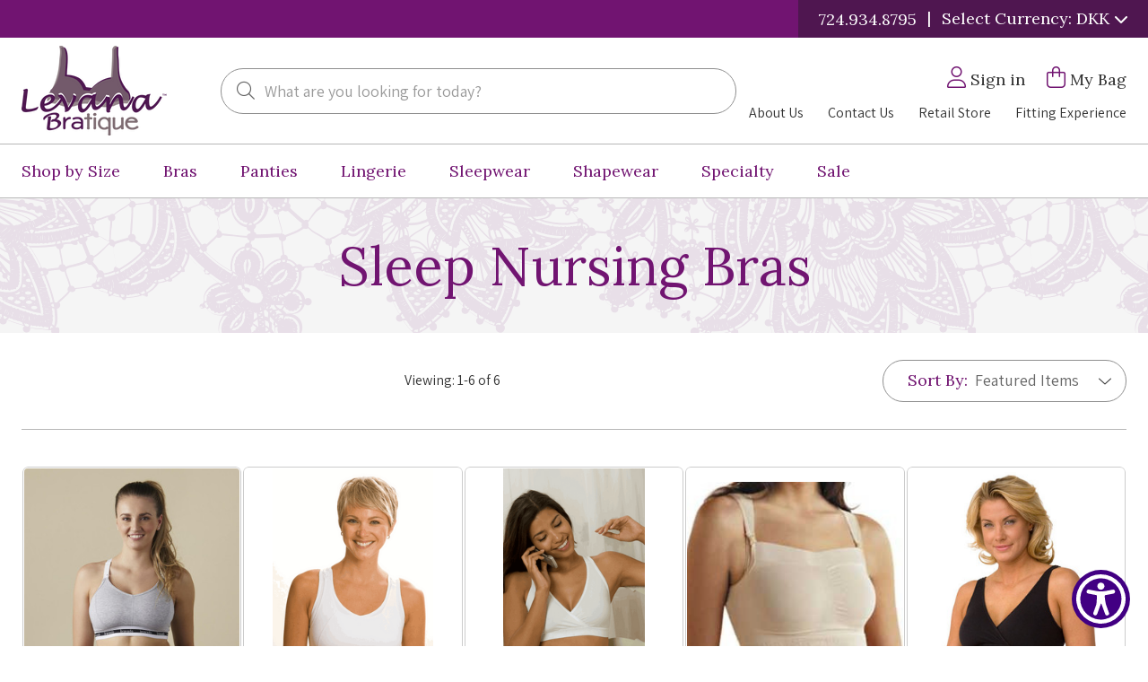

--- FILE ---
content_type: text/html; charset=UTF-8
request_url: https://www.levanabratique.com/nursing-bras/sleep-bras/?setCurrencyId=19
body_size: 23961
content:



<!DOCTYPE html>
<html class="no-js" lang="en">
    <head>
				<title>Sleep Bras | Levana Bratique</title>   
        <link rel="dns-prefetch preconnect" href="https://cdn11.bigcommerce.com/s-29e3vwsjlv" crossorigin><link rel="dns-prefetch preconnect" href="https://fonts.googleapis.com/" crossorigin><link rel="dns-prefetch preconnect" href="https://fonts.gstatic.com/" crossorigin>
        <meta name="keywords" content="sleep bra, sleep nursing bra,Key: 109"><meta name="description" content="Sleep bras for breastfeeding mothers"><link rel='canonical' href='https://www.levanabratique.com/nursing-bras/sleep-bras/' /><meta name='platform' content='bigcommerce.stencil' />
        
         

        <link href="https://cdn11.bigcommerce.com/s-29e3vwsjlv/product_images/favicon.jpg?t&#x3D;1677170113" rel="shortcut icon">
        <meta name="viewport" content="width=device-width, initial-scale=1">

        <script>
            document.documentElement.className = document.documentElement.className.replace('no-js', 'js');
        </script>

        <script>
    function browserSupportsAllFeatures() {
        return window.Promise
            && window.fetch
            && window.URL
            && window.URLSearchParams
            && window.WeakMap
            // object-fit support
            && ('objectFit' in document.documentElement.style);
    }

    function loadScript(src) {
        var js = document.createElement('script');
        js.src = src;
        js.onerror = function () {
            console.error('Failed to load polyfill script ' + src);
        };
        document.head.appendChild(js);
    }

    if (!browserSupportsAllFeatures()) {
        loadScript('https://cdn11.bigcommerce.com/s-29e3vwsjlv/stencil/398c1d30-80f1-013e-8329-2eaef308828c/e/eb3a4490-8e38-013d-a037-1afcf6699c73/dist/theme-bundle.polyfills.js');
    }
</script>
        <script>window.consentManagerTranslations = `{"locale":"en","locales":{"consent_manager.data_collection_warning":"en","consent_manager.accept_all_cookies":"en","consent_manager.gdpr_settings":"en","consent_manager.data_collection_preferences":"en","consent_manager.manage_data_collection_preferences":"en","consent_manager.use_data_by_cookies":"en","consent_manager.data_categories_table":"en","consent_manager.allow":"en","consent_manager.accept":"en","consent_manager.deny":"en","consent_manager.dismiss":"en","consent_manager.reject_all":"en","consent_manager.category":"en","consent_manager.purpose":"en","consent_manager.functional_category":"en","consent_manager.functional_purpose":"en","consent_manager.analytics_category":"en","consent_manager.analytics_purpose":"en","consent_manager.targeting_category":"en","consent_manager.advertising_category":"en","consent_manager.advertising_purpose":"en","consent_manager.essential_category":"en","consent_manager.esential_purpose":"en","consent_manager.yes":"en","consent_manager.no":"en","consent_manager.not_available":"en","consent_manager.cancel":"en","consent_manager.save":"en","consent_manager.back_to_preferences":"en","consent_manager.close_without_changes":"en","consent_manager.unsaved_changes":"en","consent_manager.by_using":"en","consent_manager.agree_on_data_collection":"en","consent_manager.change_preferences":"en","consent_manager.cancel_dialog_title":"en","consent_manager.privacy_policy":"en","consent_manager.allow_category_tracking":"en","consent_manager.disallow_category_tracking":"en"},"translations":{"consent_manager.data_collection_warning":"We use cookies (and other similar technologies) to collect data to improve your shopping experience.","consent_manager.accept_all_cookies":"Accept All Cookies","consent_manager.gdpr_settings":"Settings","consent_manager.data_collection_preferences":"Website Data Collection Preferences","consent_manager.manage_data_collection_preferences":"Manage Website Data Collection Preferences","consent_manager.use_data_by_cookies":" uses data collected by cookies and JavaScript libraries to improve your shopping experience.","consent_manager.data_categories_table":"The table below outlines how we use this data by category. To opt out of a category of data collection, select 'No' and save your preferences.","consent_manager.allow":"Allow","consent_manager.accept":"Accept","consent_manager.deny":"Deny","consent_manager.dismiss":"Dismiss","consent_manager.reject_all":"Reject all","consent_manager.category":"Category","consent_manager.purpose":"Purpose","consent_manager.functional_category":"Functional","consent_manager.functional_purpose":"Enables enhanced functionality, such as videos and live chat. If you do not allow these, then some or all of these functions may not work properly.","consent_manager.analytics_category":"Analytics","consent_manager.analytics_purpose":"Provide statistical information on site usage, e.g., web analytics so we can improve this website over time.","consent_manager.targeting_category":"Targeting","consent_manager.advertising_category":"Advertising","consent_manager.advertising_purpose":"Used to create profiles or personalize content to enhance your shopping experience.","consent_manager.essential_category":"Essential","consent_manager.esential_purpose":"Essential for the site and any requested services to work, but do not perform any additional or secondary function.","consent_manager.yes":"Yes","consent_manager.no":"No","consent_manager.not_available":"N/A","consent_manager.cancel":"Cancel","consent_manager.save":"Save","consent_manager.back_to_preferences":"Back to Preferences","consent_manager.close_without_changes":"You have unsaved changes to your data collection preferences. Are you sure you want to close without saving?","consent_manager.unsaved_changes":"You have unsaved changes","consent_manager.by_using":"By using our website, you're agreeing to our","consent_manager.agree_on_data_collection":"By using our website, you're agreeing to the collection of data as described in our ","consent_manager.change_preferences":"You can change your preferences at any time","consent_manager.cancel_dialog_title":"Are you sure you want to cancel?","consent_manager.privacy_policy":"Privacy Policy","consent_manager.allow_category_tracking":"Allow [CATEGORY_NAME] tracking","consent_manager.disallow_category_tracking":"Disallow [CATEGORY_NAME] tracking"}}`;</script>

        <script>
            window.lazySizesConfig = window.lazySizesConfig || {};
            window.lazySizesConfig.loadMode = 1;
        </script>
        <script async src="https://cdn11.bigcommerce.com/s-29e3vwsjlv/stencil/398c1d30-80f1-013e-8329-2eaef308828c/e/eb3a4490-8e38-013d-a037-1afcf6699c73/dist/theme-bundle.head_async.js"></script>
        
        <link href="https://fonts.googleapis.com/css?family=Montserrat:700,500,400%7CKarla:400&display=block" rel="stylesheet">
        
        <link rel="preconnect" href="https://fonts.googleapis.com">
				<link rel="preconnect" href="https://fonts.gstatic.com" crossorigin>
				<link href="https://fonts.googleapis.com/css2?family=Assistant:wght@400;700&family=Lora:ital@0;1&display=swap" rel="stylesheet">
        
				<script async src="https://cdn11.bigcommerce.com/s-29e3vwsjlv/stencil/398c1d30-80f1-013e-8329-2eaef308828c/e/eb3a4490-8e38-013d-a037-1afcf6699c73/dist/theme-bundle.font.js"></script>

        <link data-stencil-stylesheet href="https://cdn11.bigcommerce.com/s-29e3vwsjlv/stencil/398c1d30-80f1-013e-8329-2eaef308828c/e/eb3a4490-8e38-013d-a037-1afcf6699c73/css/theme-56fb9b10-ca84-013e-b8f4-7e3236a52136.css" rel="stylesheet">

        <!-- Start Tracking Code for analytics_googleanalytics4 -->

<script data-cfasync="false" src="https://cdn11.bigcommerce.com/shared/js/google_analytics4_bodl_subscribers-358423becf5d870b8b603a81de597c10f6bc7699.js" integrity="sha256-gtOfJ3Avc1pEE/hx6SKj/96cca7JvfqllWA9FTQJyfI=" crossorigin="anonymous"></script>
<script data-cfasync="false">
  (function () {
    window.dataLayer = window.dataLayer || [];

    function gtag(){
        dataLayer.push(arguments);
    }

    function initGA4(event) {
         function setupGtag() {
            function configureGtag() {
                gtag('js', new Date());
                gtag('set', 'developer_id.dMjk3Nj', true);
                gtag('config', 'G-0QH900WB7Q');
            }

            var script = document.createElement('script');

            script.src = 'https://www.googletagmanager.com/gtag/js?id=G-0QH900WB7Q';
            script.async = true;
            script.onload = configureGtag;

            document.head.appendChild(script);
        }

        setupGtag();

        if (typeof subscribeOnBodlEvents === 'function') {
            subscribeOnBodlEvents('G-0QH900WB7Q', false);
        }

        window.removeEventListener(event.type, initGA4);
    }

    

    var eventName = document.readyState === 'complete' ? 'consentScriptsLoaded' : 'DOMContentLoaded';
    window.addEventListener(eventName, initGA4, false);
  })()
</script>

<!-- End Tracking Code for analytics_googleanalytics4 -->

<!-- Start Tracking Code for analytics_siteverification -->

<meta name="google-site-verification" content="CGGewDNY1b_Tn5UVjIubancP7Brt81H_wwehMfSyowA" />

<!-- End Tracking Code for analytics_siteverification -->


<script type="text/javascript" src="https://checkout-sdk.bigcommerce.com/v1/loader.js" defer ></script>
<script type="text/javascript">
var BCData = {};
</script>

 <script data-cfasync="false" src="https://microapps.bigcommerce.com/bodl-events/1.9.4/index.js" integrity="sha256-Y0tDj1qsyiKBRibKllwV0ZJ1aFlGYaHHGl/oUFoXJ7Y=" nonce="" crossorigin="anonymous"></script>
 <script data-cfasync="false" nonce="">

 (function() {
    function decodeBase64(base64) {
       const text = atob(base64);
       const length = text.length;
       const bytes = new Uint8Array(length);
       for (let i = 0; i < length; i++) {
          bytes[i] = text.charCodeAt(i);
       }
       const decoder = new TextDecoder();
       return decoder.decode(bytes);
    }
    window.bodl = JSON.parse(decodeBase64("[base64]"));
 })()

 </script>

<script nonce="">
(function () {
    var xmlHttp = new XMLHttpRequest();

    xmlHttp.open('POST', 'https://bes.gcp.data.bigcommerce.com/nobot');
    xmlHttp.setRequestHeader('Content-Type', 'application/json');
    xmlHttp.send('{"store_id":"1002824276","timezone_offset":"-4.0","timestamp":"2026-01-20T06:21:56.26442200Z","visit_id":"3f0a635d-c2bd-4d1e-8966-d36850222f7b","channel_id":1}');
})();
</script>

        <script>bcJsContext = "{\"categoryProductsPerPage\":36,\"themeSettings\":{\"optimizedCheckout-formChecklist-color\":\"#333333\",\"homepage_new_products_column_count\":4,\"optimizedCheckout-buttonPrimary-backgroundColorActive\":\"#000000\",\"card--alternate-color--hover\":\"#ffffff\",\"optimizedCheckout-colorFocus\":\"#4496f6\",\"fontSize-root\":14,\"show_accept_amex\":false,\"optimizedCheckout-buttonPrimary-borderColorDisabled\":\"transparent\",\"homepage_top_products_count\":12,\"brandpage_products_per_page\":36,\"color-secondaryDarker\":\"#cccccc\",\"navUser-color\":\"#333333\",\"color-textBase--active\":\"#757575\",\"social_icon_placement_bottom\":\"bottom_none\",\"show_powered_by\":false,\"show_accept_amazonpay\":false,\"fontSize-h4\":28,\"checkRadio-borderColor\":\"#8f8f8f\",\"color-primaryDarker\":\"#333333\",\"optimizedCheckout-buttonPrimary-colorHover\":\"#ffffff\",\"brand_size\":\"190x250\",\"optimizedCheckout-logo-position\":\"left\",\"optimizedCheckout-discountBanner-backgroundColor\":\"#e5e5e5\",\"color-textLink--hover\":\"#757575\",\"pdp-sale-price-label\":\"\",\"optimizedCheckout-buttonSecondary-backgroundColorHover\":\"#f5f5f5\",\"optimizedCheckout-headingPrimary-font\":\"Google_Montserrat_700\",\"logo_size\":\"250x100\",\"optimizedCheckout-formField-backgroundColor\":\"#ffffff\",\"footer-backgroundColor\":\"#ffffff\",\"navPages-color\":\"#333333\",\"productpage_reviews_count\":9,\"optimizedCheckout-step-borderColor\":\"#dddddd\",\"show_accept_paypal\":false,\"paymentbuttons-paypal-label\":\"checkout\",\"paymentbuttons-paypal-shape\":\"rect\",\"optimizedCheckout-discountBanner-textColor\":\"#333333\",\"pdp-retail-price-label\":\"\",\"optimizedCheckout-buttonPrimary-font\":\"Google_Montserrat_500\",\"optimizedCheckout-backgroundImage-size\":\"1000x400\",\"pdp_sold_out_label\":\"\",\"carousel-dot-color\":\"#333333\",\"button--disabled-backgroundColor\":\"#cccccc\",\"blockquote-cite-font-color\":\"#999999\",\"optimizedCheckout-formField-shadowColor\":\"transparent\",\"categorypage_products_per_page\":36,\"container-fill-base\":\"#ffffff\",\"homepage_featured_products_column_count\":4,\"button--default-color\":\"#666666\",\"pace-progress-backgroundColor\":\"#999999\",\"color-textLink--active\":\"#757575\",\"optimizedCheckout-loadingToaster-backgroundColor\":\"#333333\",\"color-textHeading\":\"#444444\",\"show_accept_discover\":false,\"optimizedCheckout-formField-errorColor\":\"#d14343\",\"spinner-borderColor-dark\":\"#999999\",\"input-font-color\":\"#666666\",\"select-bg-color\":\"#ffffff\",\"show_accept_mastercard\":false,\"show_custom_fields_tabs\":false,\"color_text_product_sale_badges\":\"#ffffff\",\"optimizedCheckout-link-font\":\"Google_Montserrat_500\",\"homepage_show_carousel_arrows\":true,\"supported_payment_methods\":[\"card\",\"paypal\",\"bank\"],\"carousel-arrow-bgColor\":\"#ffffff\",\"lazyload_mode\":\"lazyload+lqip\",\"carousel-title-color\":\"#444444\",\"show_accept_googlepay\":false,\"card--alternate-borderColor\":\"#ffffff\",\"homepage_new_products_count\":0,\"button--disabled-color\":\"#ffffff\",\"color-grey\":\"#999999\",\"body-font\":\"Google_Karla_400\",\"paymentbuttons-paypal-accelerated-content-font-weight\":\"400\",\"carousel-play-pause-button-textColor--hover\":\"#474747\",\"color_hover_product_sale_badges\":\"#000000\",\"color-primaryDark\":\"#666666\",\"pdp_sale_badge_label\":\"\",\"optimizedCheckout-buttonPrimary-borderColorActive\":\"transparent\",\"navPages-subMenu-backgroundColor\":\"#e5e5e5\",\"show_quick_payment_buttons\":true,\"optimizedCheckout-step-textColor\":\"#ffffff\",\"button--primary-backgroundColor\":\"#444444\",\"optimizedCheckout-formField-borderColor\":\"#cccccc\",\"checkRadio-color\":\"#333333\",\"show_product_dimensions\":false,\"optimizedCheckout-link-color\":\"#476bef\",\"card-figcaption-button-background\":\"#ffffff\",\"icon-color-hover\":\"#999999\",\"optimizedCheckout-headingSecondary-font\":\"Google_Montserrat_700\",\"headings-font\":\"Google_Montserrat_400\",\"label-backgroundColor\":\"#cccccc\",\"button--primary-backgroundColorHover\":\"#666666\",\"show_product_reviews\":true,\"button--default-borderColor\":\"#8F8F8F\",\"pdp-non-sale-price-label\":\"\",\"button--disabled-borderColor\":\"transparent\",\"label-color\":\"#ffffff\",\"optimizedCheckout-headingSecondary-color\":\"#333333\",\"select-arrow-color\":\"#757575\",\"logo_fontSize\":28,\"alert-backgroundColor\":\"#ffffff\",\"optimizedCheckout-logo-size\":\"250x100\",\"default_image_brand\":\"img/BrandDefault.gif\",\"card-title-color\":\"#333333\",\"carousel-arrow-color--hover\":\"#474747\",\"product_list_display_mode\":\"grid\",\"optimizedCheckout-link-hoverColor\":\"#002fe1\",\"paymentbanners-cartpage-logo-type\":\"primary\",\"fontSize-h5\":28,\"product_size\":\"700x700\",\"paymentbuttons-paypal-color\":\"gold\",\"homepage_show_carousel\":true,\"optimizedCheckout-body-backgroundColor\":\"#ffffff\",\"carousel-arrow-borderColor\":\"#ffffff\",\"button--default-borderColorActive\":\"#757575\",\"header-backgroundColor\":\"#ffffff\",\"color_badge_product_sold_out_badges\":\"#007dc6\",\"color-greyDarkest\":\"#000000\",\"color_badge_product_sale_badges\":\"#007dc6\",\"price_ranges\":true,\"productpage_videos_count\":8,\"color-greyDark\":\"#666666\",\"optimizedCheckout-buttonSecondary-borderColorHover\":\"#999999\",\"optimizedCheckout-discountBanner-iconColor\":\"#333333\",\"optimizedCheckout-buttonSecondary-borderColor\":\"#cccccc\",\"optimizedCheckout-loadingToaster-textColor\":\"#ffffff\",\"optimizedCheckout-buttonPrimary-colorDisabled\":\"#ffffff\",\"optimizedCheckout-formField-placeholderColor\":\"#999999\",\"navUser-color-hover\":\"#757575\",\"icon-ratingFull\":\"#474747\",\"default_image_gift_certificate\":\"img/GiftCertificate.png\",\"color-textBase--hover\":\"#757575\",\"color-errorLight\":\"#ffdddd\",\"social_icon_placement_top\":false,\"blog_size\":\"190x250\",\"shop_by_price_visibility\":true,\"optimizedCheckout-buttonSecondary-colorActive\":\"#000000\",\"paymentbanners-proddetailspage-color\":\"white\",\"color-warningLight\":\"#fffdea\",\"show_product_weight\":true,\"paymentbuttons-provider-sorting\":[\"paypal\",\"paypal-credit\"],\"optimizedCheckout-orderSummary-backgroundColor\":\"#ffffff\",\"button--default-colorActive\":\"#000000\",\"masterpass-button-color\":\"black\",\"color-info\":\"#B7B7B7\",\"paymentbuttons-paypal-accelerated-content-font-family\":\"Montserrat, Arial, Helvetica, sans-serif\",\"show_product_quick_view\":false,\"button--default-borderColorHover\":\"#474747\",\"card--alternate-backgroundColor\":\"#ffffff\",\"hide_content_navigation\":false,\"amazon-button-color\":\"Gold\",\"optimizedCheckout-formChecklist-backgroundColorSelected\":\"#f5f5f5\",\"pdp-price-label\":\"\",\"show_copyright_footer\":true,\"swatch_option_size\":\"22x22\",\"optimizedCheckout-orderSummary-borderColor\":\"#dddddd\",\"optimizedCheckout-show-logo\":\"none\",\"carousel-description-color\":\"#333333\",\"optimizedCheckout-formChecklist-backgroundColor\":\"#ffffff\",\"fontSize-h2\":36,\"optimizedCheckout-step-backgroundColor\":\"#757575\",\"color-textBase\":\"#333333\",\"color-warning\":\"#f1a500\",\"paymentbuttons-paypal-accelerated-content-color\":\"white\",\"productgallery_size\":\"500x659\",\"carousel-play-pause-button-textColor\":\"8f8f8f\",\"optimizedCheckout-headingPrimary-color\":\"#333333\",\"alert-color\":\"#333333\",\"shop_by_brand_show_footer\":true,\"card-figcaption-button-color\":\"#333333\",\"paymentbuttons-paypal-accelerated-content-label\":\"checkout\",\"searchpage_products_per_page\":36,\"color-textSecondary--active\":\"#333333\",\"optimizedCheckout-formField-inputControlColor\":\"#476bef\",\"optimizedCheckout-contentPrimary-color\":\"#333333\",\"optimizedCheckout-buttonSecondary-font\":\"Google_Montserrat_500\",\"storeName-color\":\"#333333\",\"optimizedCheckout-backgroundImage\":\"\",\"form-label-font-color\":\"#666666\",\"color-greyLightest\":\"#e5e5e5\",\"optimizedCheckout-header-backgroundColor\":\"#f5f5f5\",\"productpage_related_products_count\":12,\"optimizedCheckout-buttonSecondary-backgroundColorActive\":\"#e5e5e5\",\"color-textLink\":\"#333333\",\"color-greyLighter\":\"#cccccc\",\"paymentbanners-homepage-ratio\":\"8x1\",\"color-secondaryDark\":\"#e5e5e5\",\"fontSize-h6\":20,\"carousel-arrow-color\":\"#8f8f8f\",\"productpage_similar_by_views_count\":12,\"pdp-custom-fields-tab-label\":\"\",\"afterpay-button-color\":\"black-mint\",\"optimizedCheckout-buttonPrimary-color\":\"#ffffff\",\"show_product_swatch_names\":true,\"input-bg-color\":\"#ffffff\",\"loadingOverlay-backgroundColor\":\"#ffffff\",\"paymentbanners-proddetailspage-ratio\":\"8x1\",\"navPages-subMenu-separatorColor\":\"#cccccc\",\"navPages-color-hover\":\"#757575\",\"color-infoLight\":\"#dfdfdf\",\"paymentbanners-homepage-color\":\"white\",\"googlepay-button-color\":\"black\",\"product_sale_badges\":\"none\",\"default_image_product\":\"img/ProductDefault.png\",\"navUser-dropdown-borderColor\":\"#cccccc\",\"optimizedCheckout-buttonPrimary-colorActive\":\"#ffffff\",\"color-greyMedium\":\"#757575\",\"optimizedCheckout-formChecklist-borderColor\":\"#cccccc\",\"fontSize-h1\":60,\"homepage_featured_products_count\":12,\"color-greyLight\":\"#999999\",\"paymentbuttons-paypal-accelerated-border-color\":\"black\",\"optimizedCheckout-logo\":\"\",\"icon-ratingEmpty\":\"#8F8F8F\",\"show_product_details_tabs\":false,\"icon-color\":\"#757575\",\"checkout-paymentbuttons-paypal-shape\":\"rect\",\"overlay-backgroundColor\":\"#333333\",\"input-border-color-active\":\"#474747\",\"hide_contact_us_page_heading\":false,\"container-fill-dark\":\"#e5e5e5\",\"product_sold_out_badges\":\"none\",\"homepage_show_carousel_play_pause_button\":false,\"optimizedCheckout-buttonPrimary-backgroundColorDisabled\":\"#cccccc\",\"button--primary-color\":\"#ffffff\",\"focusTooltip-backgroundColor\":\"#313440\",\"optimizedCheckout-buttonPrimary-borderColorHover\":\"transparent\",\"color-successLight\":\"#d5ffd8\",\"color-greyDarker\":\"#333333\",\"paymentbuttons-number-of-buttons\":1,\"color-success\":\"#C961C9\",\"spinner-borderColor-light\":\"#ffffff\",\"zoom_size\":\"1280x1280\",\"color-white\":\"#ffffff\",\"color_hover_product_sold_out_badges\":\"#000000\",\"optimizedCheckout-buttonSecondary-backgroundColor\":\"#ffffff\",\"productview_thumb_size\":\"50x50\",\"fontSize-h3\":32,\"optimizedCheckout-header-borderColor\":\"#dddddd\",\"paymentbuttons-container\":\"medium\",\"carousel-dot-color-active\":\"#757575\",\"input-border-color\":\"#8F8F8F\",\"optimizedCheckout-buttonPrimary-backgroundColor\":\"#333333\",\"color-secondary\":\"#4F1650\",\"carousel-play-pause-button-borderColor\":\"#ffffff\",\"carousel-bgColor\":\"#ffffff\",\"checkout-paymentbuttons-paypal-color\":\"black\",\"button--primary-backgroundColorActive\":\"#000000\",\"color-textSecondary--hover\":\"#333333\",\"color-whitesBase\":\"#e5e5e5\",\"body-bg\":\"#ffffff\",\"dropdown--quickSearch-backgroundColor\":\"#e5e5e5\",\"optimizedCheckout-contentSecondary-font\":\"Google_Montserrat_500\",\"navUser-dropdown-backgroundColor\":\"#ffffff\",\"color-primary\":\"#711471\",\"optimizedCheckout-contentPrimary-font\":\"Google_Montserrat_500\",\"supported_card_type_icons\":[\"american_express\",\"diners_club\",\"discover\",\"mastercard\",\"unionpay\",\"visa\"],\"navigation_design\":\"simple\",\"optimizedCheckout-formField-textColor\":\"#333333\",\"color-black\":\"#ffffff\",\"focusTooltip-textColor\":\"#ffffff\",\"homepage_top_products_column_count\":4,\"hide_page_heading\":false,\"checkout-paymentbuttons-paypal-size\":\"large\",\"optimizedCheckout-buttonSecondary-colorHover\":\"#333333\",\"button--primary-colorActive\":\"#ffffff\",\"paymentbanners-cartpage-logo-position\":\"left\",\"homepage_stretch_carousel_images\":false,\"optimizedCheckout-contentSecondary-color\":\"#757575\",\"card-title-color-hover\":\"#757575\",\"checkout-paymentbuttons-paypal-label\":\"pay\",\"applePay-button\":\"black\",\"thumb_size\":\"100x100\",\"hide_breadcrumbs\":false,\"show_accept_klarna\":false,\"optimizedCheckout-buttonPrimary-borderColor\":\"#333333\",\"navUser-indicator-backgroundColor\":\"#333333\",\"optimizedCheckout-buttonSecondary-borderColorActive\":\"#757575\",\"hide_blog_page_heading\":false,\"optimizedCheckout-header-textColor\":\"#333333\",\"hide_category_page_heading\":false,\"optimizedCheckout-show-backgroundImage\":false,\"color-primaryLight\":\"#999999\",\"banner--deafault-backgroundColor\":\"#707070\",\"show_accept_visa\":false,\"logo-position\":\"center\",\"carousel-dot-bgColor\":\"#ffffff\",\"optimizedCheckout-form-textColor\":\"#666666\",\"paymentbuttons-paypal-accelerated-checkout-color\":\"#444\",\"optimizedCheckout-buttonSecondary-color\":\"#333333\",\"button--icon-svg-color\":\"#757575\",\"alert-color-alt\":\"#ffffff\",\"color_text_product_sold_out_badges\":\"#ffffff\",\"button--default-colorHover\":\"#333333\",\"checkRadio-backgroundColor\":\"#ffffff\",\"optimizedCheckout-buttonPrimary-backgroundColorHover\":\"#666666\",\"carousel-play-pause-button-bgColor\":\"#ffffff\",\"input-disabled-bg\":\"#ffffff\",\"paymentbanners-cartpage-text-color\":\"black\",\"dropdown--wishList-backgroundColor\":\"#ffffff\",\"container-border-global-color-base\":\"#e5e5e5\",\"productthumb_size\":\"100x100\",\"button--primary-colorHover\":\"#ffffff\",\"color-error\":\"#666666\",\"homepage_blog_posts_count\":3,\"color-textSecondary\":\"#757575\",\"gallery_size\":\"300x300\"},\"zoomSize\":\"1280x1280\",\"productSize\":\"700x700\",\"genericError\":\"Oops! Something went wrong.\",\"urls\":{\"home\":\"https://www.levanabratique.com/\",\"account\":{\"index\":\"/account.php\",\"orders\":{\"all\":\"/account.php?action=order_status\",\"completed\":\"/account.php?action=view_orders\",\"save_new_return\":\"/account.php?action=save_new_return\"},\"update_action\":\"/account.php?action=update_account\",\"returns\":\"/account.php?action=view_returns\",\"addresses\":\"/account.php?action=address_book\",\"inbox\":\"/account.php?action=inbox\",\"send_message\":\"/account.php?action=send_message\",\"add_address\":\"/account.php?action=add_shipping_address\",\"wishlists\":{\"all\":\"/wishlist.php\",\"add\":\"/wishlist.php?action=addwishlist\",\"edit\":\"/wishlist.php?action=editwishlist\",\"delete\":\"/wishlist.php?action=deletewishlist\"},\"details\":\"/account.php?action=account_details\",\"recent_items\":\"/account.php?action=recent_items\"},\"brands\":\"https://www.levanabratique.com/brands/\",\"gift_certificate\":{\"purchase\":\"/giftcertificates.php\",\"redeem\":\"/giftcertificates.php?action=redeem\",\"balance\":\"/giftcertificates.php?action=balance\"},\"auth\":{\"login\":\"/login.php\",\"check_login\":\"/login.php?action=check_login\",\"create_account\":\"/login.php?action=create_account\",\"save_new_account\":\"/login.php?action=save_new_account\",\"forgot_password\":\"/login.php?action=reset_password\",\"send_password_email\":\"/login.php?action=send_password_email\",\"save_new_password\":\"/login.php?action=save_new_password\",\"logout\":\"/login.php?action=logout\"},\"product\":{\"post_review\":\"/postreview.php\"},\"cart\":\"/cart.php\",\"checkout\":{\"single_address\":\"/checkout\",\"multiple_address\":\"/checkout.php?action=multiple\"},\"rss\":{\"products\":[]},\"contact_us_submit\":\"/pages.php?action=sendContactForm\",\"search\":\"/search.php\",\"compare\":\"/compare\",\"sitemap\":\"/sitemap.php\",\"subscribe\":{\"action\":\"/subscribe.php\"}},\"secureBaseUrl\":\"https://www.levanabratique.com\",\"cartId\":null,\"template\":\"pages/category\",\"validationDictionaryJSON\":\"{\\\"locale\\\":\\\"en\\\",\\\"locales\\\":{\\\"validation_messages.valid_email\\\":\\\"en\\\",\\\"validation_messages.password\\\":\\\"en\\\",\\\"validation_messages.password_match\\\":\\\"en\\\",\\\"validation_messages.invalid_password\\\":\\\"en\\\",\\\"validation_messages.field_not_blank\\\":\\\"en\\\",\\\"validation_messages.certificate_amount\\\":\\\"en\\\",\\\"validation_messages.certificate_amount_range\\\":\\\"en\\\",\\\"validation_messages.price_min_evaluation\\\":\\\"en\\\",\\\"validation_messages.price_max_evaluation\\\":\\\"en\\\",\\\"validation_messages.price_min_not_entered\\\":\\\"en\\\",\\\"validation_messages.price_max_not_entered\\\":\\\"en\\\",\\\"validation_messages.price_invalid_value\\\":\\\"en\\\",\\\"validation_messages.invalid_gift_certificate\\\":\\\"en\\\"},\\\"translations\\\":{\\\"validation_messages.valid_email\\\":\\\"Valid Email Required\\\",\\\"validation_messages.password\\\":\\\"Password Required\\\",\\\"validation_messages.password_match\\\":\\\"Passwords Must Match\\\",\\\"validation_messages.invalid_password\\\":\\\"Passwords must be at least 7 characters and contain both alphabetic and numeric characters.\\\",\\\"validation_messages.field_not_blank\\\":\\\" Required\\\",\\\"validation_messages.certificate_amount\\\":\\\"Gift Certificate Amount Required\\\",\\\"validation_messages.certificate_amount_range\\\":\\\"You must enter a certificate amount between [MIN] and [MAX]\\\",\\\"validation_messages.price_min_evaluation\\\":\\\"Min. Price must be less than Max. Price\\\",\\\"validation_messages.price_max_evaluation\\\":\\\"Min. Price must be less than Max. Price\\\",\\\"validation_messages.price_min_not_entered\\\":\\\"Min. Price Required\\\",\\\"validation_messages.price_max_not_entered\\\":\\\"Max. Price Required\\\",\\\"validation_messages.price_invalid_value\\\":\\\"Input must be greater than 0\\\",\\\"validation_messages.invalid_gift_certificate\\\":\\\"Valid Certificate Code Required\\\"}}\",\"validationFallbackDictionaryJSON\":\"{\\\"locale\\\":\\\"en\\\",\\\"locales\\\":{\\\"validation_fallback_messages.valid_email\\\":\\\"en\\\",\\\"validation_fallback_messages.password\\\":\\\"en\\\",\\\"validation_fallback_messages.password_match\\\":\\\"en\\\",\\\"validation_fallback_messages.invalid_password\\\":\\\"en\\\",\\\"validation_fallback_messages.field_not_blank\\\":\\\"en\\\",\\\"validation_fallback_messages.certificate_amount\\\":\\\"en\\\",\\\"validation_fallback_messages.certificate_amount_range\\\":\\\"en\\\",\\\"validation_fallback_messages.price_min_evaluation\\\":\\\"en\\\",\\\"validation_fallback_messages.price_max_evaluation\\\":\\\"en\\\",\\\"validation_fallback_messages.price_min_not_entered\\\":\\\"en\\\",\\\"validation_fallback_messages.price_max_not_entered\\\":\\\"en\\\",\\\"validation_fallback_messages.price_invalid_value\\\":\\\"en\\\",\\\"validation_fallback_messages.invalid_gift_certificate\\\":\\\"en\\\"},\\\"translations\\\":{\\\"validation_fallback_messages.valid_email\\\":\\\"Valid Email Required\\\",\\\"validation_fallback_messages.password\\\":\\\"Password Required\\\",\\\"validation_fallback_messages.password_match\\\":\\\"Passwords Must Match\\\",\\\"validation_fallback_messages.invalid_password\\\":\\\"Passwords must be at least 7 characters and contain both alphabetic and numeric characters.\\\",\\\"validation_fallback_messages.field_not_blank\\\":\\\" Required\\\",\\\"validation_fallback_messages.certificate_amount\\\":\\\"Gift Certificate Amount Required\\\",\\\"validation_fallback_messages.certificate_amount_range\\\":\\\"You must enter a certificate amount between [MIN] and [MAX]\\\",\\\"validation_fallback_messages.price_min_evaluation\\\":\\\"Min. Price must be less than Max. Price\\\",\\\"validation_fallback_messages.price_max_evaluation\\\":\\\"Min. Price must be less than Max. Price\\\",\\\"validation_fallback_messages.price_min_not_entered\\\":\\\"Min. Price Required\\\",\\\"validation_fallback_messages.price_max_not_entered\\\":\\\"Max. Price Required\\\",\\\"validation_fallback_messages.price_invalid_value\\\":\\\"Input must be greater than 0\\\",\\\"validation_fallback_messages.invalid_gift_certificate\\\":\\\"Valid Certificate Code Required\\\"}}\",\"validationDefaultDictionaryJSON\":\"{\\\"locale\\\":\\\"en\\\",\\\"locales\\\":{\\\"validation_default_messages.valid_email\\\":\\\"en\\\",\\\"validation_default_messages.password\\\":\\\"en\\\",\\\"validation_default_messages.password_match\\\":\\\"en\\\",\\\"validation_default_messages.invalid_password\\\":\\\"en\\\",\\\"validation_default_messages.field_not_blank\\\":\\\"en\\\",\\\"validation_default_messages.certificate_amount\\\":\\\"en\\\",\\\"validation_default_messages.certificate_amount_range\\\":\\\"en\\\",\\\"validation_default_messages.price_min_evaluation\\\":\\\"en\\\",\\\"validation_default_messages.price_max_evaluation\\\":\\\"en\\\",\\\"validation_default_messages.price_min_not_entered\\\":\\\"en\\\",\\\"validation_default_messages.price_max_not_entered\\\":\\\"en\\\",\\\"validation_default_messages.price_invalid_value\\\":\\\"en\\\",\\\"validation_default_messages.invalid_gift_certificate\\\":\\\"en\\\"},\\\"translations\\\":{\\\"validation_default_messages.valid_email\\\":\\\"Valid Email Required\\\",\\\"validation_default_messages.password\\\":\\\"Password Required\\\",\\\"validation_default_messages.password_match\\\":\\\"Passwords Must Match\\\",\\\"validation_default_messages.invalid_password\\\":\\\"Passwords must be at least 7 characters and contain both alphabetic and numeric characters.\\\",\\\"validation_default_messages.field_not_blank\\\":\\\"Required\\\",\\\"validation_default_messages.certificate_amount\\\":\\\"Gift Certificate Amount Required\\\",\\\"validation_default_messages.certificate_amount_range\\\":\\\"You must enter a certificate amount between [MIN] and [MAX]\\\",\\\"validation_default_messages.price_min_evaluation\\\":\\\"Min. Price must be less than Max. Price\\\",\\\"validation_default_messages.price_max_evaluation\\\":\\\"Min. Price must be less than Max. Price\\\",\\\"validation_default_messages.price_min_not_entered\\\":\\\"Min. Price Required\\\",\\\"validation_default_messages.price_max_not_entered\\\":\\\"Max. Price Required\\\",\\\"validation_default_messages.price_invalid_value\\\":\\\"Input must be greater than 0\\\",\\\"validation_default_messages.invalid_gift_certificate\\\":\\\"Valid Certificate Code Required\\\"}}\",\"carouselArrowAndDotAriaLabel\":\"Go to slide [SLIDE_NUMBER] of [SLIDES_QUANTITY]\",\"carouselActiveDotAriaLabel\":\"active\",\"carouselContentAnnounceMessage\":\"You are currently on slide [SLIDE_NUMBER] of [SLIDES_QUANTITY]\",\"storefrontAPIToken\":\"eyJ0eXAiOiJKV1QiLCJhbGciOiJFUzI1NiJ9.[base64].N4ia77uMps_XidSbwRACLfLWybN05YhqFM7ew3ai358fgfaxNG_qPmRmR9ej784pClBVioCcTx52_kfPPvQZbQ\"}";</script>
    </head>
    
    <body class="page_type-category template_file-pages_category nursing-brassleep-bras ">
    	<div id="evenflow">
        <svg data-src="https://cdn11.bigcommerce.com/s-29e3vwsjlv/stencil/398c1d30-80f1-013e-8329-2eaef308828c/e/eb3a4490-8e38-013d-a037-1afcf6699c73/img/icon-sprite.svg" class="icons-svg-sprite"></svg>

        <div role="complementary" aria-label="banner setion">
	<a href="#main-content" class="skip-to-main-link">Skip to main content</a>
</div>
<header class="header" role="banner">
		<div id="sitewide-banner-top" class="top-banner" aria-label="top banner">
			<div class="promo"></div>
			<div class="banner-right">
				<p><a href-="tel:7249348795">724.934.8795</a></p> <span class="pipe">|</span> <ul class="currencySelector navUser">
    <li>
        <a class="has-dropdown navUser-action--currencySelector"
           href="#"
           data-dropdown="currencySelection"
           aria-controls="currencySelection"
           aria-expanded="false"
        >
            Select Currency: DKK
            <i class="fas fa-chevron-down"></i>
        </a>
        <div class="dropdown-menu" id="currencySelection" data-dropdown-content aria-hidden="true" tabindex="-1">
            <ul>
            <li class="dropdown-menu-item">
                <a href="https://www.levanabratique.com/nursing-bras/sleep-bras/?setCurrencyId=1"
                   data-currency-code="USD"
                   data-cart-currency-switch-url="https://www.levanabratique.com/cart/change-currency"
                   data-warning="Promotions and gift certificates that don&#x27;t apply to the new currency will be removed from your bag. Are you sure you want to continue?"
                >
                    USD
                </a>
            </li>
            <li class="dropdown-menu-item">
                <a href="https://www.levanabratique.com/nursing-bras/sleep-bras/?setCurrencyId=2"
                   data-currency-code="RUB"
                   data-cart-currency-switch-url="https://www.levanabratique.com/cart/change-currency"
                   data-warning="Promotions and gift certificates that don&#x27;t apply to the new currency will be removed from your bag. Are you sure you want to continue?"
                >
                    RUB
                </a>
            </li>
            <li class="dropdown-menu-item">
                <a href="https://www.levanabratique.com/nursing-bras/sleep-bras/?setCurrencyId=3"
                   data-currency-code="EUR"
                   data-cart-currency-switch-url="https://www.levanabratique.com/cart/change-currency"
                   data-warning="Promotions and gift certificates that don&#x27;t apply to the new currency will be removed from your bag. Are you sure you want to continue?"
                >
                    EUR
                </a>
            </li>
            <li class="dropdown-menu-item">
                <a href="https://www.levanabratique.com/nursing-bras/sleep-bras/?setCurrencyId=4"
                   data-currency-code="CAD"
                   data-cart-currency-switch-url="https://www.levanabratique.com/cart/change-currency"
                   data-warning="Promotions and gift certificates that don&#x27;t apply to the new currency will be removed from your bag. Are you sure you want to continue?"
                >
                    CAD
                </a>
            </li>
            <li class="dropdown-menu-item">
                <a href="https://www.levanabratique.com/nursing-bras/sleep-bras/?setCurrencyId=5"
                   data-currency-code="GBP"
                   data-cart-currency-switch-url="https://www.levanabratique.com/cart/change-currency"
                   data-warning="Promotions and gift certificates that don&#x27;t apply to the new currency will be removed from your bag. Are you sure you want to continue?"
                >
                    GBP
                </a>
            </li>
            <li class="dropdown-menu-item">
                <a href="https://www.levanabratique.com/nursing-bras/sleep-bras/?setCurrencyId=6"
                   data-currency-code="BDT"
                   data-cart-currency-switch-url="https://www.levanabratique.com/cart/change-currency"
                   data-warning="Promotions and gift certificates that don&#x27;t apply to the new currency will be removed from your bag. Are you sure you want to continue?"
                >
                    BDT
                </a>
            </li>
            <li class="dropdown-menu-item">
                <a href="https://www.levanabratique.com/nursing-bras/sleep-bras/?setCurrencyId=7"
                   data-currency-code="CHF"
                   data-cart-currency-switch-url="https://www.levanabratique.com/cart/change-currency"
                   data-warning="Promotions and gift certificates that don&#x27;t apply to the new currency will be removed from your bag. Are you sure you want to continue?"
                >
                    CHF
                </a>
            </li>
            <li class="dropdown-menu-item">
                <a href="https://www.levanabratique.com/nursing-bras/sleep-bras/?setCurrencyId=8"
                   data-currency-code="NGN"
                   data-cart-currency-switch-url="https://www.levanabratique.com/cart/change-currency"
                   data-warning="Promotions and gift certificates that don&#x27;t apply to the new currency will be removed from your bag. Are you sure you want to continue?"
                >
                    NGN
                </a>
            </li>
            <li class="dropdown-menu-item">
                <a href="https://www.levanabratique.com/nursing-bras/sleep-bras/?setCurrencyId=9"
                   data-currency-code="JPY"
                   data-cart-currency-switch-url="https://www.levanabratique.com/cart/change-currency"
                   data-warning="Promotions and gift certificates that don&#x27;t apply to the new currency will be removed from your bag. Are you sure you want to continue?"
                >
                    JPY
                </a>
            </li>
            <li class="dropdown-menu-item">
                <a href="https://www.levanabratique.com/nursing-bras/sleep-bras/?setCurrencyId=10"
                   data-currency-code="BRL"
                   data-cart-currency-switch-url="https://www.levanabratique.com/cart/change-currency"
                   data-warning="Promotions and gift certificates that don&#x27;t apply to the new currency will be removed from your bag. Are you sure you want to continue?"
                >
                    BRL
                </a>
            </li>
            <li class="dropdown-menu-item">
                <a href="https://www.levanabratique.com/nursing-bras/sleep-bras/?setCurrencyId=11"
                   data-currency-code="AUD"
                   data-cart-currency-switch-url="https://www.levanabratique.com/cart/change-currency"
                   data-warning="Promotions and gift certificates that don&#x27;t apply to the new currency will be removed from your bag. Are you sure you want to continue?"
                >
                    AUD
                </a>
            </li>
            <li class="dropdown-menu-item">
                <a href="https://www.levanabratique.com/nursing-bras/sleep-bras/?setCurrencyId=12"
                   data-currency-code="NOK"
                   data-cart-currency-switch-url="https://www.levanabratique.com/cart/change-currency"
                   data-warning="Promotions and gift certificates that don&#x27;t apply to the new currency will be removed from your bag. Are you sure you want to continue?"
                >
                    NOK
                </a>
            </li>
            <li class="dropdown-menu-item">
                <a href="https://www.levanabratique.com/nursing-bras/sleep-bras/?setCurrencyId=13"
                   data-currency-code="SEK"
                   data-cart-currency-switch-url="https://www.levanabratique.com/cart/change-currency"
                   data-warning="Promotions and gift certificates that don&#x27;t apply to the new currency will be removed from your bag. Are you sure you want to continue?"
                >
                    SEK
                </a>
            </li>
            <li class="dropdown-menu-item">
                <a href="https://www.levanabratique.com/nursing-bras/sleep-bras/?setCurrencyId=14"
                   data-currency-code="LKR"
                   data-cart-currency-switch-url="https://www.levanabratique.com/cart/change-currency"
                   data-warning="Promotions and gift certificates that don&#x27;t apply to the new currency will be removed from your bag. Are you sure you want to continue?"
                >
                    LKR
                </a>
            </li>
            <li class="dropdown-menu-item">
                <a href="https://www.levanabratique.com/nursing-bras/sleep-bras/?setCurrencyId=15"
                   data-currency-code="IDR"
                   data-cart-currency-switch-url="https://www.levanabratique.com/cart/change-currency"
                   data-warning="Promotions and gift certificates that don&#x27;t apply to the new currency will be removed from your bag. Are you sure you want to continue?"
                >
                    IDR
                </a>
            </li>
            <li class="dropdown-menu-item">
                <a href="https://www.levanabratique.com/nursing-bras/sleep-bras/?setCurrencyId=16"
                   data-currency-code="NPR"
                   data-cart-currency-switch-url="https://www.levanabratique.com/cart/change-currency"
                   data-warning="Promotions and gift certificates that don&#x27;t apply to the new currency will be removed from your bag. Are you sure you want to continue?"
                >
                    NPR
                </a>
            </li>
            <li class="dropdown-menu-item">
                <a href="https://www.levanabratique.com/nursing-bras/sleep-bras/?setCurrencyId=17"
                   data-currency-code="BZD"
                   data-cart-currency-switch-url="https://www.levanabratique.com/cart/change-currency"
                   data-warning="Promotions and gift certificates that don&#x27;t apply to the new currency will be removed from your bag. Are you sure you want to continue?"
                >
                    BZD
                </a>
            </li>
            <li class="dropdown-menu-item">
                <a href="https://www.levanabratique.com/nursing-bras/sleep-bras/?setCurrencyId=18"
                   data-currency-code="PKR"
                   data-cart-currency-switch-url="https://www.levanabratique.com/cart/change-currency"
                   data-warning="Promotions and gift certificates that don&#x27;t apply to the new currency will be removed from your bag. Are you sure you want to continue?"
                >
                    PKR
                </a>
            </li>
            <li class="dropdown-menu-item">
                <a href="https://www.levanabratique.com/nursing-bras/sleep-bras/?setCurrencyId=19"
                   data-currency-code="DKK"
                   data-cart-currency-switch-url="https://www.levanabratique.com/cart/change-currency"
                   data-warning="Promotions and gift certificates that don&#x27;t apply to the new currency will be removed from your bag. Are you sure you want to continue?"
                >
                    <strong>DKK</strong>
                </a>
            </li>
            <li class="dropdown-menu-item">
                <a href="https://www.levanabratique.com/nursing-bras/sleep-bras/?setCurrencyId=20"
                   data-currency-code="GTQ"
                   data-cart-currency-switch-url="https://www.levanabratique.com/cart/change-currency"
                   data-warning="Promotions and gift certificates that don&#x27;t apply to the new currency will be removed from your bag. Are you sure you want to continue?"
                >
                    GTQ
                </a>
            </li>
            <li class="dropdown-menu-item">
                <a href="https://www.levanabratique.com/nursing-bras/sleep-bras/?setCurrencyId=21"
                   data-currency-code="HKD"
                   data-cart-currency-switch-url="https://www.levanabratique.com/cart/change-currency"
                   data-warning="Promotions and gift certificates that don&#x27;t apply to the new currency will be removed from your bag. Are you sure you want to continue?"
                >
                    HKD
                </a>
            </li>
            <li class="dropdown-menu-item">
                <a href="https://www.levanabratique.com/nursing-bras/sleep-bras/?setCurrencyId=22"
                   data-currency-code="NZD"
                   data-cart-currency-switch-url="https://www.levanabratique.com/cart/change-currency"
                   data-warning="Promotions and gift certificates that don&#x27;t apply to the new currency will be removed from your bag. Are you sure you want to continue?"
                >
                    NZD
                </a>
            </li>
            <li class="dropdown-menu-item">
                <a href="https://www.levanabratique.com/nursing-bras/sleep-bras/?setCurrencyId=23"
                   data-currency-code="ILS"
                   data-cart-currency-switch-url="https://www.levanabratique.com/cart/change-currency"
                   data-warning="Promotions and gift certificates that don&#x27;t apply to the new currency will be removed from your bag. Are you sure you want to continue?"
                >
                    ILS
                </a>
            </li>
            <li class="dropdown-menu-item">
                <a href="https://www.levanabratique.com/nursing-bras/sleep-bras/?setCurrencyId=24"
                   data-currency-code="PLN"
                   data-cart-currency-switch-url="https://www.levanabratique.com/cart/change-currency"
                   data-warning="Promotions and gift certificates that don&#x27;t apply to the new currency will be removed from your bag. Are you sure you want to continue?"
                >
                    PLN
                </a>
            </li>
            <li class="dropdown-menu-item">
                <a href="https://www.levanabratique.com/nursing-bras/sleep-bras/?setCurrencyId=25"
                   data-currency-code="ETB"
                   data-cart-currency-switch-url="https://www.levanabratique.com/cart/change-currency"
                   data-warning="Promotions and gift certificates that don&#x27;t apply to the new currency will be removed from your bag. Are you sure you want to continue?"
                >
                    ETB
                </a>
            </li>
            <li class="dropdown-menu-item">
                <a href="https://www.levanabratique.com/nursing-bras/sleep-bras/?setCurrencyId=26"
                   data-currency-code="SGD"
                   data-cart-currency-switch-url="https://www.levanabratique.com/cart/change-currency"
                   data-warning="Promotions and gift certificates that don&#x27;t apply to the new currency will be removed from your bag. Are you sure you want to continue?"
                >
                    SGD
                </a>
            </li>
            <li class="dropdown-menu-item">
                <a href="https://www.levanabratique.com/nursing-bras/sleep-bras/?setCurrencyId=27"
                   data-currency-code="TRY"
                   data-cart-currency-switch-url="https://www.levanabratique.com/cart/change-currency"
                   data-warning="Promotions and gift certificates that don&#x27;t apply to the new currency will be removed from your bag. Are you sure you want to continue?"
                >
                    TRY
                </a>
            </li>
            <li class="dropdown-menu-item">
                <a href="https://www.levanabratique.com/nursing-bras/sleep-bras/?setCurrencyId=28"
                   data-currency-code="AED"
                   data-cart-currency-switch-url="https://www.levanabratique.com/cart/change-currency"
                   data-warning="Promotions and gift certificates that don&#x27;t apply to the new currency will be removed from your bag. Are you sure you want to continue?"
                >
                    AED
                </a>
            </li>
            <li class="dropdown-menu-item">
                <a href="https://www.levanabratique.com/nursing-bras/sleep-bras/?setCurrencyId=29"
                   data-currency-code="KRW"
                   data-cart-currency-switch-url="https://www.levanabratique.com/cart/change-currency"
                   data-warning="Promotions and gift certificates that don&#x27;t apply to the new currency will be removed from your bag. Are you sure you want to continue?"
                >
                    KRW
                </a>
            </li>
            <li class="dropdown-menu-item">
                <a href="https://www.levanabratique.com/nursing-bras/sleep-bras/?setCurrencyId=30"
                   data-currency-code="MVR"
                   data-cart-currency-switch-url="https://www.levanabratique.com/cart/change-currency"
                   data-warning="Promotions and gift certificates that don&#x27;t apply to the new currency will be removed from your bag. Are you sure you want to continue?"
                >
                    MVR
                </a>
            </li>
            <li class="dropdown-menu-item">
                <a href="https://www.levanabratique.com/nursing-bras/sleep-bras/?setCurrencyId=31"
                   data-currency-code="UGX"
                   data-cart-currency-switch-url="https://www.levanabratique.com/cart/change-currency"
                   data-warning="Promotions and gift certificates that don&#x27;t apply to the new currency will be removed from your bag. Are you sure you want to continue?"
                >
                    UGX
                </a>
            </li>
            <li class="dropdown-menu-item">
                <a href="https://www.levanabratique.com/nursing-bras/sleep-bras/?setCurrencyId=32"
                   data-currency-code="QAR"
                   data-cart-currency-switch-url="https://www.levanabratique.com/cart/change-currency"
                   data-warning="Promotions and gift certificates that don&#x27;t apply to the new currency will be removed from your bag. Are you sure you want to continue?"
                >
                    QAR
                </a>
            </li>
            <li class="dropdown-menu-item">
                <a href="https://www.levanabratique.com/nursing-bras/sleep-bras/?setCurrencyId=33"
                   data-currency-code="HUF"
                   data-cart-currency-switch-url="https://www.levanabratique.com/cart/change-currency"
                   data-warning="Promotions and gift certificates that don&#x27;t apply to the new currency will be removed from your bag. Are you sure you want to continue?"
                >
                    HUF
                </a>
            </li>
            <li class="dropdown-menu-item">
                <a href="https://www.levanabratique.com/nursing-bras/sleep-bras/?setCurrencyId=34"
                   data-currency-code="MXN"
                   data-cart-currency-switch-url="https://www.levanabratique.com/cart/change-currency"
                   data-warning="Promotions and gift certificates that don&#x27;t apply to the new currency will be removed from your bag. Are you sure you want to continue?"
                >
                    MXN
                </a>
            </li>
            <li class="dropdown-menu-item">
                <a href="https://www.levanabratique.com/nursing-bras/sleep-bras/?setCurrencyId=35"
                   data-currency-code="MAD"
                   data-cart-currency-switch-url="https://www.levanabratique.com/cart/change-currency"
                   data-warning="Promotions and gift certificates that don&#x27;t apply to the new currency will be removed from your bag. Are you sure you want to continue?"
                >
                    MAD
                </a>
            </li>
            <li class="dropdown-menu-item">
                <a href="https://www.levanabratique.com/nursing-bras/sleep-bras/?setCurrencyId=36"
                   data-currency-code="ZAR"
                   data-cart-currency-switch-url="https://www.levanabratique.com/cart/change-currency"
                   data-warning="Promotions and gift certificates that don&#x27;t apply to the new currency will be removed from your bag. Are you sure you want to continue?"
                >
                    ZAR
                </a>
            </li>
            <li class="dropdown-menu-item">
                <a href="https://www.levanabratique.com/nursing-bras/sleep-bras/?setCurrencyId=37"
                   data-currency-code="ARS"
                   data-cart-currency-switch-url="https://www.levanabratique.com/cart/change-currency"
                   data-warning="Promotions and gift certificates that don&#x27;t apply to the new currency will be removed from your bag. Are you sure you want to continue?"
                >
                    ARS
                </a>
            </li>
            <li class="dropdown-menu-item">
                <a href="https://www.levanabratique.com/nursing-bras/sleep-bras/?setCurrencyId=38"
                   data-currency-code="BGN"
                   data-cart-currency-switch-url="https://www.levanabratique.com/cart/change-currency"
                   data-warning="Promotions and gift certificates that don&#x27;t apply to the new currency will be removed from your bag. Are you sure you want to continue?"
                >
                    BGN
                </a>
            </li>
            <li class="dropdown-menu-item">
                <a href="https://www.levanabratique.com/nursing-bras/sleep-bras/?setCurrencyId=39"
                   data-currency-code="UAH"
                   data-cart-currency-switch-url="https://www.levanabratique.com/cart/change-currency"
                   data-warning="Promotions and gift certificates that don&#x27;t apply to the new currency will be removed from your bag. Are you sure you want to continue?"
                >
                    UAH
                </a>
            </li>
            <li class="dropdown-menu-item">
                <a href="https://www.levanabratique.com/nursing-bras/sleep-bras/?setCurrencyId=40"
                   data-currency-code="MYR"
                   data-cart-currency-switch-url="https://www.levanabratique.com/cart/change-currency"
                   data-warning="Promotions and gift certificates that don&#x27;t apply to the new currency will be removed from your bag. Are you sure you want to continue?"
                >
                    MYR
                </a>
            </li>
            <li class="dropdown-menu-item">
                <a href="https://www.levanabratique.com/nursing-bras/sleep-bras/?setCurrencyId=41"
                   data-currency-code="CZK"
                   data-cart-currency-switch-url="https://www.levanabratique.com/cart/change-currency"
                   data-warning="Promotions and gift certificates that don&#x27;t apply to the new currency will be removed from your bag. Are you sure you want to continue?"
                >
                    CZK
                </a>
            </li>
            <li class="dropdown-menu-item">
                <a href="https://www.levanabratique.com/nursing-bras/sleep-bras/?setCurrencyId=42"
                   data-currency-code="TTD"
                   data-cart-currency-switch-url="https://www.levanabratique.com/cart/change-currency"
                   data-warning="Promotions and gift certificates that don&#x27;t apply to the new currency will be removed from your bag. Are you sure you want to continue?"
                >
                    TTD
                </a>
            </li>
            <li class="dropdown-menu-item">
                <a href="https://www.levanabratique.com/nursing-bras/sleep-bras/?setCurrencyId=43"
                   data-currency-code="SAR"
                   data-cart-currency-switch-url="https://www.levanabratique.com/cart/change-currency"
                   data-warning="Promotions and gift certificates that don&#x27;t apply to the new currency will be removed from your bag. Are you sure you want to continue?"
                >
                    SAR
                </a>
            </li>
            <li class="dropdown-menu-item">
                <a href="https://www.levanabratique.com/nursing-bras/sleep-bras/?setCurrencyId=44"
                   data-currency-code="KWD"
                   data-cart-currency-switch-url="https://www.levanabratique.com/cart/change-currency"
                   data-warning="Promotions and gift certificates that don&#x27;t apply to the new currency will be removed from your bag. Are you sure you want to continue?"
                >
                    KWD
                </a>
            </li>
            <li class="dropdown-menu-item">
                <a href="https://www.levanabratique.com/nursing-bras/sleep-bras/?setCurrencyId=45"
                   data-currency-code="BMD"
                   data-cart-currency-switch-url="https://www.levanabratique.com/cart/change-currency"
                   data-warning="Promotions and gift certificates that don&#x27;t apply to the new currency will be removed from your bag. Are you sure you want to continue?"
                >
                    BMD
                </a>
            </li>
            <li class="dropdown-menu-item">
                <a href="https://www.levanabratique.com/nursing-bras/sleep-bras/?setCurrencyId=46"
                   data-currency-code="PHP"
                   data-cart-currency-switch-url="https://www.levanabratique.com/cart/change-currency"
                   data-warning="Promotions and gift certificates that don&#x27;t apply to the new currency will be removed from your bag. Are you sure you want to continue?"
                >
                    PHP
                </a>
            </li>
            <li class="dropdown-menu-item">
                <a href="https://www.levanabratique.com/nursing-bras/sleep-bras/?setCurrencyId=47"
                   data-currency-code="BWP"
                   data-cart-currency-switch-url="https://www.levanabratique.com/cart/change-currency"
                   data-warning="Promotions and gift certificates that don&#x27;t apply to the new currency will be removed from your bag. Are you sure you want to continue?"
                >
                    BWP
                </a>
            </li>
            <li class="dropdown-menu-item">
                <a href="https://www.levanabratique.com/nursing-bras/sleep-bras/?setCurrencyId=48"
                   data-currency-code="NIO"
                   data-cart-currency-switch-url="https://www.levanabratique.com/cart/change-currency"
                   data-warning="Promotions and gift certificates that don&#x27;t apply to the new currency will be removed from your bag. Are you sure you want to continue?"
                >
                    NIO
                </a>
            </li>
            <li class="dropdown-menu-item">
                <a href="https://www.levanabratique.com/nursing-bras/sleep-bras/?setCurrencyId=49"
                   data-currency-code="MGA"
                   data-cart-currency-switch-url="https://www.levanabratique.com/cart/change-currency"
                   data-warning="Promotions and gift certificates that don&#x27;t apply to the new currency will be removed from your bag. Are you sure you want to continue?"
                >
                    MGA
                </a>
            </li>
            <li class="dropdown-menu-item">
                <a href="https://www.levanabratique.com/nursing-bras/sleep-bras/?setCurrencyId=50"
                   data-currency-code="TWD"
                   data-cart-currency-switch-url="https://www.levanabratique.com/cart/change-currency"
                   data-warning="Promotions and gift certificates that don&#x27;t apply to the new currency will be removed from your bag. Are you sure you want to continue?"
                >
                    TWD
                </a>
            </li>
        		</ul>
        </div>
    </li>
</ul>

			</div>
		</div>
		
    <div id="top-tier">
			<a href="#" class="mobileMenu-toggle" data-mobile-menu-toggle="menu">
					<span class="mobileMenu-toggleIcon">Toggle menu</span>
			</a>
					<div class="header-logo header-logo--center">
							<a href="https://www.levanabratique.com/" class="header-logo__link" data-header-logo-link>
        <div class="header-logo-image-container">
            <img class="header-logo-image"
                 src="https://cdn11.bigcommerce.com/s-29e3vwsjlv/images/stencil/250x100/levana-logo-stacked_1677170112__96800.original.png"
                 srcset="https://cdn11.bigcommerce.com/s-29e3vwsjlv/images/stencil/250x100/levana-logo-stacked_1677170112__96800.original.png 1x, https://cdn11.bigcommerce.com/s-29e3vwsjlv/images/stencil/500x200/levana-logo-stacked_1677170112__96800.original.png 2x"
                 alt="Levana Bratique - bras in every shape and size"
                 title="Levana Bratique - bras in every shape and size">
        </div>
</a>
					</div>
			
			<div id="quickSearch" data-prevent-quick-search-close>
				<form class="form" onsubmit="return false" data-url="/search.php" data-quick-search-form>
		<fieldset class="form-fieldset">
				<div class="form-field">
						<label class="is-srOnly" for="nav-quick-search">Search</label>
						<input class="form-input"
									 data-search-quick
									 name="nav-quick-search"
									 id="nav-quick-search"
									 data-error-message="Search field cannot be empty."
									 placeholder="What are you looking for today?"
									 autocomplete="off"
						>
						<button type="submit" aria-label="search"><i class="fal fa-search"></i></button>                
				</div>
		</fieldset>
</form>
<section class="quickSearchResults" data-bind="html: results"></section>
<p role="status"
	 aria-live="polite"
	 class="aria-description--hidden"
	 data-search-aria-message-predefined-text="product results for"
></p>
			</div>
			
			<nav class="navUser" aria-label="secondary navigation">
    <ul class="navUser-section navUser-section--alt">
        <li class="navUser-item">
            <a class="navUser-action navUser-item--compare"
               href="/compare"
               data-compare-nav
               aria-label="Compare"
            >
                Compare <span class="countPill countPill--positive countPill--alt"></span>
            </a>
        </li>
        <li class="navUser-item navUser-item--account">
                <a class="navUser-action"
                   href="/login.php"
                   aria-label="Sign in"
                >
                		<i class="fal fa-user"></i>
                    <span>Sign in</span>
                </a>
        </li>
        <li class="navUser-item navUser-item--cart">
            <a class="navUser-action"
               data-cart-preview
               data-dropdown="cart-preview-dropdown"
               data-options="align:right"
               href="/cart.php"
               aria-label="Bag with 0 items"
            >
								<i class="fal fa-bag-shopping"></i>
                <span class="navUser-item-cartLabel">My Bag</span>
                <span class="countPill cart-quantity"></span>
            </a>

            <div class="dropdown-menu" id="cart-preview-dropdown" data-dropdown-content aria-hidden="true"></div>
        </li>
    </ul>
</nav>

<nav class="navPage" aria-label="page navigation">
	<ul>
		<li><a href="/about-us/">About Us</a></li>
		<li><a href="/contact-us/">Contact Us</a></li>
		<li><a href="/retail-store/">Retail Store</a></li>
		<li><a href="/fitting-experience/">Fitting Experience</a></li>
	</ul>
</nav>    </div>
    
    <div class="navPages-container" id="menu" data-menu>
        <nav class="navPages" aria-label="main navigation">

	<ul class="nav">
		<li id="js-back-nav"><i class="fa-light fa-chevron-left"></i><span></span></li>
		<li class="nav-item">
			<a class="nav-link no-drop" href="/shop-all/">Shop by Size</a>
		</li>
		<li class="nav-item has-submenu">
			<a class="nav-link has-submenu" href="/bras/" aria-expanded="false"><span>Bras</span> <i class="fal fa-chevron-right" aria-hidden="true"></i></a>
				<div class="nav-submenu">
							<div data-layout-id="d603f231-0cc9-44f1-9f10-e912a0a74d61">       <div data-sub-layout-container="5114914f-3a0a-4cce-8610-e3d1d6025561" data-layout-name="Layout">
    <style data-container-styling="5114914f-3a0a-4cce-8610-e3d1d6025561">
        [data-sub-layout-container="5114914f-3a0a-4cce-8610-e3d1d6025561"] {
            box-sizing: border-box;
            display: flex;
            flex-wrap: wrap;
            z-index: 0;
            position: relative;
            padding-top: 0px;
            padding-right: 0px;
            padding-bottom: 0px;
            padding-left: 0px;
            margin-top: 0px;
            margin-right: 0px;
            margin-bottom: 0px;
            margin-left: 0px;
            border-width: px;
            border-style: ;
            border-color: ;
        }

        [data-sub-layout-container="5114914f-3a0a-4cce-8610-e3d1d6025561"]:after {
            display: block;
            position: absolute;
            top: 0;
            left: 0;
            bottom: 0;
            right: 0;
            background-size: cover;
            z-index: auto;
        }
    </style>

    <div data-sub-layout="0b802ff6-73f0-4ea1-aec9-649dcbfbda16">
        <style data-column-styling="0b802ff6-73f0-4ea1-aec9-649dcbfbda16">
            [data-sub-layout="0b802ff6-73f0-4ea1-aec9-649dcbfbda16"] {
                display: flex;
                flex-direction: column;
                box-sizing: border-box;
                flex-basis: 100%;
                max-width: 100%;
                z-index: 0;
                position: relative;
                padding-top: 0px;
                padding-right: 0px;
                padding-bottom: 0px;
                padding-left: 0px;
                margin-top: 0px;
                margin-right: 0px;
                margin-bottom: 0px;
                margin-left: 0px;
                border-width: px;
                border-style: ;
                border-color: ;
                justify-content: center;
            }
            [data-sub-layout="0b802ff6-73f0-4ea1-aec9-649dcbfbda16"]:after {
                display: block;
                position: absolute;
                top: 0;
                left: 0;
                bottom: 0;
                right: 0;
                background-size: cover;
                z-index: auto;
            }
            @media only screen and (max-width: 700px) {
                [data-sub-layout="0b802ff6-73f0-4ea1-aec9-649dcbfbda16"] {
                    flex-basis: 100%;
                    max-width: 100%;
                }
            }
        </style>
        <div data-widget-id="375c6dce-e3ff-4d14-8c65-c99051adb712" data-placement-id="eb686915-69d6-42a7-b7f0-22e81bd03f38" data-placement-status="ACTIVE"><style>
    #sd-image-375c6dce-e3ff-4d14-8c65-c99051adb712 {
        display: flex;
        align-items: center;
        background: url('https://cdn11.bigcommerce.com/s-29e3vwsjlv/images/stencil/original/image-manager/bras-menu.jpg?t=1677184151') no-repeat;
        opacity: calc(100 / 100);


            background-size: contain;

            height: auto;

        background-position:
                center
                center
;


        padding-top: 0px;
        padding-right: 0px;
        padding-bottom: 0px;
        padding-left: 0px;

        margin-top: 0px;
        margin-right: 0px;
        margin-bottom: 0px;
        margin-left: 0px;
    }

    #sd-image-375c6dce-e3ff-4d14-8c65-c99051adb712 * {
        margin: 0px;
    }

    #sd-image-375c6dce-e3ff-4d14-8c65-c99051adb712 img {
        width: auto;
        opacity: 0;

            height: auto;
    }

    @media only screen and (max-width: 700px) {
        #sd-image-375c6dce-e3ff-4d14-8c65-c99051adb712 {
        }
    }
</style>

<div>
    
    <div id="sd-image-375c6dce-e3ff-4d14-8c65-c99051adb712" data-edit-mode="">
        <img src="https://cdn11.bigcommerce.com/s-29e3vwsjlv/images/stencil/original/image-manager/bras-menu.jpg?t=1677184151" alt="">
    </div>
    
</div>


</div>
        <div data-widget-id="b46ffa14-ca71-4cdd-89a7-4cd5c4b241ea" data-placement-id="84434999-f586-43b4-a5cf-695ccfaff14f" data-placement-status="ACTIVE"><div class="link-list">
	<p class="h6">Bras</p>
	<ul>
		<li>
			<a href="/bras/underwire-bras/"><span>Underwire Bras</span></a><i></i>
		</li>
		<li>
			<a href="/bras/wireless-bras/"><span>Wireless Bras</span></a><i></i>
		</li>
		<li>
			<a href="/bras/pocket-bras/"><span>Pocket Bras</span></a><i></i>
		</li>
		<li>
			<a href="/bras/sports-bras/"><span>Sports Bras</span></a><i></i>
		</li>
		<li>
			<a href="/nursing-bras/"><span>Nursing Bras</span></a><i></i>
		</li>
		<li>
			<a href="/bras/strapless-bras/"><span>Strapless Bras</span></a><i></i>
		</li>
		<li>
			<a href="/bras/swim-bras/"><span>Swim Bras</span></a><i></i>
		</li>
		<li>
			<a href="/bras/polish-bras/"><span>Polish Bras</span></a><i></i>
		</li>
		<li>
			<a href="/bras/virtual-bra-fitting/"><span>Virtual Bra Fitting</span></a><i></i>
		</li>
	</ul>
</div></div>
    </div>
</div>

</div>
				</div>
		</li>
		<li class="nav-item">
			<a class="nav-link" href="/panties/" aria-expanded="false"><span>Panties</span></a>
		</li>
		<li class="nav-item has-submenu">
			<a class="nav-link has-submenu" href="/loungewear/" aria-expanded="false"><span>Lingerie</span> <i class="fal fa-chevron-right" aria-hidden="true"></i></a>
				<div class="nav-submenu">
							<div data-layout-id="1bddf5c4-7570-439b-b93e-76baf448ef09">       <div data-sub-layout-container="5152c897-b1fa-4e63-8e91-1fa32c8bcbf9" data-layout-name="Layout">
    <style data-container-styling="5152c897-b1fa-4e63-8e91-1fa32c8bcbf9">
        [data-sub-layout-container="5152c897-b1fa-4e63-8e91-1fa32c8bcbf9"] {
            box-sizing: border-box;
            display: flex;
            flex-wrap: wrap;
            z-index: 0;
            position: relative;
            padding-top: 0px;
            padding-right: 0px;
            padding-bottom: 0px;
            padding-left: 0px;
            margin-top: 0px;
            margin-right: 0px;
            margin-bottom: 0px;
            margin-left: 0px;
            border-width: px;
            border-style: ;
            border-color: ;
        }

        [data-sub-layout-container="5152c897-b1fa-4e63-8e91-1fa32c8bcbf9"]:after {
            display: block;
            position: absolute;
            top: 0;
            left: 0;
            bottom: 0;
            right: 0;
            background-size: cover;
            z-index: auto;
        }
    </style>

    <div data-sub-layout="08cbe76d-7394-456e-a19b-0674de7e36f8">
        <style data-column-styling="08cbe76d-7394-456e-a19b-0674de7e36f8">
            [data-sub-layout="08cbe76d-7394-456e-a19b-0674de7e36f8"] {
                display: flex;
                flex-direction: column;
                box-sizing: border-box;
                flex-basis: 100%;
                max-width: 100%;
                z-index: 0;
                position: relative;
                padding-top: 0px;
                padding-right: 10.5px;
                padding-bottom: 0px;
                padding-left: 10.5px;
                margin-top: 0px;
                margin-right: 0px;
                margin-bottom: 0px;
                margin-left: 0px;
                border-width: px;
                border-style: ;
                border-color: ;
                justify-content: center;
            }
            [data-sub-layout="08cbe76d-7394-456e-a19b-0674de7e36f8"]:after {
                display: block;
                position: absolute;
                top: 0;
                left: 0;
                bottom: 0;
                right: 0;
                background-size: cover;
                z-index: auto;
            }
            @media only screen and (max-width: 700px) {
                [data-sub-layout="08cbe76d-7394-456e-a19b-0674de7e36f8"] {
                    flex-basis: 100%;
                    max-width: 100%;
                }
            }
        </style>
        <div data-widget-id="411d687e-6d22-4601-bc0d-f3473d368714" data-placement-id="c7391e39-90a0-451c-9ee7-42866a554941" data-placement-status="ACTIVE"><style>
    #sd-image-411d687e-6d22-4601-bc0d-f3473d368714 {
        display: flex;
        align-items: center;
        background: url('https://cdn11.bigcommerce.com/s-29e3vwsjlv/images/stencil/original/image-manager/lingerie-menu.jpg?t=1700491651') no-repeat;
        opacity: calc(100 / 100);


            background-size: contain;

            height: auto;

        background-position:
                center
                center
;


        padding-top: 0px;
        padding-right: 0px;
        padding-bottom: 0px;
        padding-left: 0px;

        margin-top: 0px;
        margin-right: 0px;
        margin-bottom: 0px;
        margin-left: 0px;
    }

    #sd-image-411d687e-6d22-4601-bc0d-f3473d368714 * {
        margin: 0px;
    }

    #sd-image-411d687e-6d22-4601-bc0d-f3473d368714 img {
        width: auto;
        opacity: 0;

            height: auto;
    }

    @media only screen and (max-width: 700px) {
        #sd-image-411d687e-6d22-4601-bc0d-f3473d368714 {
        }
    }
</style>

<div>
    
    <div id="sd-image-411d687e-6d22-4601-bc0d-f3473d368714" data-edit-mode="">
        <img src="https://cdn11.bigcommerce.com/s-29e3vwsjlv/images/stencil/original/image-manager/lingerie-menu.jpg?t=1700491651" alt="">
    </div>
    
</div>


</div>
        <div data-widget-id="0d75a5e3-178c-4582-9836-c99e891ea2b8" data-placement-id="8590612f-586c-438c-894a-b4ff26615ef4" data-placement-status="ACTIVE"><div class="link-list">
	<p class="h6">Lingerie</p>
	<ul>
		<li>
			<a href="/lingerie-bodysuits-loungewear/bridal/"><span>Bridal</span></a><i></i>
		</li>
		<li>
			<a href="/camisoles/"><span>Camisoles</span></a><i></i>
		</li>
	</ul>
</div></div>
    </div>
</div>

</div>
				</div>
		</li>
		<li class="nav-item has-submenu">
			<a class="nav-link has-submenu" href="/sleepwear/" aria-expanded="false"><span>Sleepwear</span> <i class="fal fa-chevron-right" aria-hidden="true"></i></a>
				<div class="nav-submenu">
							<div data-layout-id="fb12ecdf-7db6-497d-8520-7bd3a430f35f">       <div data-sub-layout-container="1797cdeb-f0ba-4395-ae7f-6aec9ee63d2c" data-layout-name="Layout">
    <style data-container-styling="1797cdeb-f0ba-4395-ae7f-6aec9ee63d2c">
        [data-sub-layout-container="1797cdeb-f0ba-4395-ae7f-6aec9ee63d2c"] {
            box-sizing: border-box;
            display: flex;
            flex-wrap: wrap;
            z-index: 0;
            position: relative;
            padding-top: 0px;
            padding-right: 0px;
            padding-bottom: 0px;
            padding-left: 0px;
            margin-top: 0px;
            margin-right: 0px;
            margin-bottom: 0px;
            margin-left: 0px;
            border-width: px;
            border-style: ;
            border-color: ;
        }

        [data-sub-layout-container="1797cdeb-f0ba-4395-ae7f-6aec9ee63d2c"]:after {
            display: block;
            position: absolute;
            top: 0;
            left: 0;
            bottom: 0;
            right: 0;
            background-size: cover;
            z-index: auto;
        }
    </style>

    <div data-sub-layout="3d2982dc-6908-47c3-be91-159cb8cda174">
        <style data-column-styling="3d2982dc-6908-47c3-be91-159cb8cda174">
            [data-sub-layout="3d2982dc-6908-47c3-be91-159cb8cda174"] {
                display: flex;
                flex-direction: column;
                box-sizing: border-box;
                flex-basis: 100%;
                max-width: 100%;
                z-index: 0;
                position: relative;
                padding-top: 0px;
                padding-right: 10.5px;
                padding-bottom: 0px;
                padding-left: 10.5px;
                margin-top: 0px;
                margin-right: 0px;
                margin-bottom: 0px;
                margin-left: 0px;
                border-width: px;
                border-style: ;
                border-color: ;
                justify-content: center;
            }
            [data-sub-layout="3d2982dc-6908-47c3-be91-159cb8cda174"]:after {
                display: block;
                position: absolute;
                top: 0;
                left: 0;
                bottom: 0;
                right: 0;
                background-size: cover;
                z-index: auto;
            }
            @media only screen and (max-width: 700px) {
                [data-sub-layout="3d2982dc-6908-47c3-be91-159cb8cda174"] {
                    flex-basis: 100%;
                    max-width: 100%;
                }
            }
        </style>
        <div data-widget-id="2f3b976c-10dd-4c91-9d43-995a58216845" data-placement-id="b1216dfd-ee63-4a8f-9ce1-c88b67e28196" data-placement-status="ACTIVE"><style>
    #sd-image-2f3b976c-10dd-4c91-9d43-995a58216845 {
        display: flex;
        align-items: center;
        background: url('https://cdn11.bigcommerce.com/s-29e3vwsjlv/images/stencil/original/image-manager/sleepwear-menu.jpg?t=1700491665') no-repeat;
        opacity: calc(100 / 100);


            background-size: contain;

            height: auto;

        background-position:
                center
                center
;


        padding-top: 0px;
        padding-right: 0px;
        padding-bottom: 0px;
        padding-left: 0px;

        margin-top: 0px;
        margin-right: 0px;
        margin-bottom: 0px;
        margin-left: 0px;
    }

    #sd-image-2f3b976c-10dd-4c91-9d43-995a58216845 * {
        margin: 0px;
    }

    #sd-image-2f3b976c-10dd-4c91-9d43-995a58216845 img {
        width: auto;
        opacity: 0;

            height: auto;
    }

    @media only screen and (max-width: 700px) {
        #sd-image-2f3b976c-10dd-4c91-9d43-995a58216845 {
        }
    }
</style>

<div>
    
    <div id="sd-image-2f3b976c-10dd-4c91-9d43-995a58216845" data-edit-mode="">
        <img src="https://cdn11.bigcommerce.com/s-29e3vwsjlv/images/stencil/original/image-manager/sleepwear-menu.jpg?t=1700491665" alt="">
    </div>
    
</div>


</div>
        <div data-widget-id="cfb0286b-df22-4b6d-b108-9fa0cf117a06" data-placement-id="01fe9df6-21e8-43eb-b7e1-0fcde9cf0000" data-placement-status="ACTIVE"><div class="link-list">
	<p class="h6">Sleepwear</p>
	<ul>
		<li>
			<a href="/sleepwear/pajamas/"><span>Pajamas</span></a><i></i>
		</li>
		<li>
			<a href="/lingerie-bodysuits-loungewear/robes/"><span>Robes</span></a><i></i>
		</li>
	</ul>
</div></div>
    </div>
</div>

</div>
				</div>
		</li>
		<li class="nav-item has-submenu">
			<a class="nav-link has-submenu" href="/shapewear/" aria-expanded="false"><span>Shapewear</span> <i class="fal fa-chevron-right" aria-hidden="true"></i></a>
				<div class="nav-submenu">
							<div data-layout-id="c11b7fc8-14c7-4a45-a31f-dbebe85ef6e8">       <div data-sub-layout-container="93bf15ef-8530-4576-a8ad-1a661f5e60e8" data-layout-name="Layout">
    <style data-container-styling="93bf15ef-8530-4576-a8ad-1a661f5e60e8">
        [data-sub-layout-container="93bf15ef-8530-4576-a8ad-1a661f5e60e8"] {
            box-sizing: border-box;
            display: flex;
            flex-wrap: wrap;
            z-index: 0;
            position: relative;
            padding-top: 0px;
            padding-right: 0px;
            padding-bottom: 0px;
            padding-left: 0px;
            margin-top: 0px;
            margin-right: 0px;
            margin-bottom: 0px;
            margin-left: 0px;
            border-width: px;
            border-style: ;
            border-color: ;
        }

        [data-sub-layout-container="93bf15ef-8530-4576-a8ad-1a661f5e60e8"]:after {
            display: block;
            position: absolute;
            top: 0;
            left: 0;
            bottom: 0;
            right: 0;
            background-size: cover;
            z-index: auto;
        }
    </style>

    <div data-sub-layout="b9f03ecc-b4f5-48b7-a55e-5265d66f5687">
        <style data-column-styling="b9f03ecc-b4f5-48b7-a55e-5265d66f5687">
            [data-sub-layout="b9f03ecc-b4f5-48b7-a55e-5265d66f5687"] {
                display: flex;
                flex-direction: column;
                box-sizing: border-box;
                flex-basis: 100%;
                max-width: 100%;
                z-index: 0;
                position: relative;
                padding-top: 0px;
                padding-right: 10.5px;
                padding-bottom: 0px;
                padding-left: 10.5px;
                margin-top: 0px;
                margin-right: 0px;
                margin-bottom: 0px;
                margin-left: 0px;
                border-width: px;
                border-style: ;
                border-color: ;
                justify-content: center;
            }
            [data-sub-layout="b9f03ecc-b4f5-48b7-a55e-5265d66f5687"]:after {
                display: block;
                position: absolute;
                top: 0;
                left: 0;
                bottom: 0;
                right: 0;
                background-size: cover;
                z-index: auto;
            }
            @media only screen and (max-width: 700px) {
                [data-sub-layout="b9f03ecc-b4f5-48b7-a55e-5265d66f5687"] {
                    flex-basis: 100%;
                    max-width: 100%;
                }
            }
        </style>
        <div data-widget-id="75fd531c-d875-47d3-88e1-31b054b8f6af" data-placement-id="765246f7-42a0-4b26-bb35-b0f43dba58e6" data-placement-status="ACTIVE"><style>
    #sd-image-75fd531c-d875-47d3-88e1-31b054b8f6af {
        display: flex;
        align-items: center;
        background: url('https://cdn11.bigcommerce.com/s-29e3vwsjlv/images/stencil/original/image-manager/shapewear-menu.jpg?t=1700491679') no-repeat;
        opacity: calc(100 / 100);


            background-size: contain;

            height: auto;

        background-position:
                center
                center
;


        padding-top: 0px;
        padding-right: 0px;
        padding-bottom: 0px;
        padding-left: 0px;

        margin-top: 0px;
        margin-right: 0px;
        margin-bottom: 0px;
        margin-left: 0px;
    }

    #sd-image-75fd531c-d875-47d3-88e1-31b054b8f6af * {
        margin: 0px;
    }

    #sd-image-75fd531c-d875-47d3-88e1-31b054b8f6af img {
        width: auto;
        opacity: 0;

            height: auto;
    }

    @media only screen and (max-width: 700px) {
        #sd-image-75fd531c-d875-47d3-88e1-31b054b8f6af {
        }
    }
</style>

<div>
    
    <div id="sd-image-75fd531c-d875-47d3-88e1-31b054b8f6af" data-edit-mode="">
        <img src="https://cdn11.bigcommerce.com/s-29e3vwsjlv/images/stencil/original/image-manager/shapewear-menu.jpg?t=1700491679" alt="">
    </div>
    
</div>


</div>
        <div data-widget-id="e7435406-7359-480d-894d-522ec3c3cf17" data-placement-id="08f5bfe7-791f-4e92-9723-7b8c3f62b00f" data-placement-status="ACTIVE"><div class="link-list">
	<p class="h6">Shapewear</p>
	<ul>
		<li>
			<a href="/shapewear/abdominal-shapers/"><span>Abdominal Shapers</span></a><i></i>
		</li>
		<li>
			<a href="/shapewear/abdominal-support-bands/"><span>Abdominal Support Bands</span></a><i></i>
		</li>
		<li>
			<a href="/shapewear/back-support/"><span>Back Support</span></a><i></i>
		</li>
		<li>
			<a href="/shapewear/compression-tanks/"><span>Compression Tanks</span></a><i></i>
		</li>
		<li>
			<a href="/shapewear/thigh-and-leg-shapers/"><span>Thigh &amp; Leg Shapers</span></a><i></i>
		</li>
		<li>
			<a href="/shapewear/maternity-supports/"><span>Maternity Support</span></a><i></i>
		</li>
		<li>
			<a href="/shapewear/maternity-tights-hose/"><span>Maternity Tights &amp; Hose</span></a><i></i>
		</li>
	</ul>
</div></div>
    </div>
</div>

</div>
				</div>
		</li>
		<li class="nav-item has-submenu">
			<a class="nav-link has-submenu" href="/specialty/" ><span>Specialty</span> <i class="fal fa-chevron-right" aria-hidden="true"></i></a>
				<div class="nav-submenu" tabindex="-1">
							<div data-layout-id="0a76e0e3-8a94-4515-bb99-78ac4b90e3b5">       <div data-sub-layout-container="d962e817-11bb-40fc-acb4-a3693fac7353" data-layout-name="Layout">
    <style data-container-styling="d962e817-11bb-40fc-acb4-a3693fac7353">
        [data-sub-layout-container="d962e817-11bb-40fc-acb4-a3693fac7353"] {
            box-sizing: border-box;
            display: flex;
            flex-wrap: wrap;
            z-index: 0;
            position: relative;
            padding-top: 0px;
            padding-right: 0px;
            padding-bottom: 0px;
            padding-left: 0px;
            margin-top: 0px;
            margin-right: 0px;
            margin-bottom: 0px;
            margin-left: 0px;
            border-width: px;
            border-style: ;
            border-color: ;
        }

        [data-sub-layout-container="d962e817-11bb-40fc-acb4-a3693fac7353"]:after {
            display: block;
            position: absolute;
            top: 0;
            left: 0;
            bottom: 0;
            right: 0;
            background-size: cover;
            z-index: auto;
        }
    </style>

    <div data-sub-layout="79dde94e-1895-4c0b-b302-88559eca83f9">
        <style data-column-styling="79dde94e-1895-4c0b-b302-88559eca83f9">
            [data-sub-layout="79dde94e-1895-4c0b-b302-88559eca83f9"] {
                display: flex;
                flex-direction: column;
                box-sizing: border-box;
                flex-basis: 100%;
                max-width: 100%;
                z-index: 0;
                position: relative;
                padding-top: 0px;
                padding-right: 10.5px;
                padding-bottom: 0px;
                padding-left: 10.5px;
                margin-top: 0px;
                margin-right: 0px;
                margin-bottom: 0px;
                margin-left: 0px;
                border-width: px;
                border-style: ;
                border-color: ;
                justify-content: center;
            }
            [data-sub-layout="79dde94e-1895-4c0b-b302-88559eca83f9"]:after {
                display: block;
                position: absolute;
                top: 0;
                left: 0;
                bottom: 0;
                right: 0;
                background-size: cover;
                z-index: auto;
            }
            @media only screen and (max-width: 700px) {
                [data-sub-layout="79dde94e-1895-4c0b-b302-88559eca83f9"] {
                    flex-basis: 100%;
                    max-width: 100%;
                }
            }
        </style>
        <div data-widget-id="53a60ab2-09f9-47cd-b651-15c7075587d7" data-placement-id="1f6c49ab-e8e4-49bc-9317-ac687b36c9c1" data-placement-status="ACTIVE"><style>
    #sd-image-53a60ab2-09f9-47cd-b651-15c7075587d7 {
        display: flex;
        align-items: center;
        background: url('https://cdn11.bigcommerce.com/s-29e3vwsjlv/images/stencil/original/image-manager/specialty-menu.jpg?t=1700491689') no-repeat;
        opacity: calc(100 / 100);


            background-size: contain;

            height: auto;

        background-position:
                center
                center
;


        padding-top: 0px;
        padding-right: 0px;
        padding-bottom: 0px;
        padding-left: 0px;

        margin-top: 0px;
        margin-right: 0px;
        margin-bottom: 0px;
        margin-left: 0px;
    }

    #sd-image-53a60ab2-09f9-47cd-b651-15c7075587d7 * {
        margin: 0px;
    }

    #sd-image-53a60ab2-09f9-47cd-b651-15c7075587d7 img {
        width: auto;
        opacity: 0;

            height: auto;
    }

    @media only screen and (max-width: 700px) {
        #sd-image-53a60ab2-09f9-47cd-b651-15c7075587d7 {
        }
    }
</style>

<div>
    
    <div id="sd-image-53a60ab2-09f9-47cd-b651-15c7075587d7" data-edit-mode="">
        <img src="https://cdn11.bigcommerce.com/s-29e3vwsjlv/images/stencil/original/image-manager/specialty-menu.jpg?t=1700491689" alt="">
    </div>
    
</div>


</div>
        <div data-widget-id="71957ec6-d1c1-43f5-8dfb-506b8eb1f586" data-placement-id="c581a139-1b86-4c29-8e4e-f11e25a7764f" data-placement-status="ACTIVE"><div class="link-list">
	<p class="h6">Specialty</p>
	<ul>
		<li>
			<a href="/specialty-items/jewelry/"><span>Jewelry</span></a><i></i>
		</li>
		<li>
			<a href="/specialty-items/skin-care/"><span>Skin Care</span></a><i></i>
		</li>
		<li>
			<a href="/specialty-items/swim-wear/"><span>Swim Wear</span></a><i></i>
		</li>
		<li>
			<a href="/specialty-items/workout-gear/"><span>Workout Gear</span></a><i></i>
		</li>
		<li>
			<a href="/specialty-items/mens/"><span>Men's</span></a><i></i>
		</li>
		<li>
			<a href="/specialty-items/philanthropy/"><span>Philanthropy</span></a><i></i>
		</li>
	</ul>
</div></div>
    </div>
</div>

</div>
				</div>
		</li>
		<li class="nav-item">
			<a class="nav-link no-drop" href="/on-sale/">Sale</a>
		</li>
		<li class="nav-item mobile-only"><a class="nav-link" href="/account.php">My Account</a></li>
	</ul>
	<ul class="mobile-top-tier">
		<li><a href="/giftcertificates.php">Gift Certificates</a></li>
		<li><a href="/about-us/">About Us</a></li>
		<li><a href="/contact-us/">Contact Us</a></li>
		<li><a href="/retail-store/">Retail Store</a></li>
		<li><a href="/fitting-experience/">Fitting Experience</a></li>
	</ul>

</nav>
    </div>
    
</header>
<div role="complementary" aria-label="below header region">
	<div data-content-region="header_bottom"></div>
</div>        <main class="body" id="main-content" role="main" data-currency-code="DKK">
    
<div class="cat-header">

	<div class="subcategory" style="background-image: url('https://cdn11.bigcommerce.com/s-29e3vwsjlv/images/stencil/original/content/img/lace-subcat.png');">
		<h1 class="page-heading">Sleep Nursing Bras</h1>
	</div>
</div>


    <div class="container-mja">
        

<div class="page">
    <div class="page-content" id="product-listing-container">
        

		<div id="category-toolbar">
        <div class="page-sidebar" id="faceted-search-container">
            <nav>
        <div id="facetedSearch" class="facetedSearch sidebarBlock">
    <a href="#facetedSearch-navList" role="button" class="facetedSearch-toggle toggleLink" data-collapsible>
        <span class="facetedSearch-toggle-text">
                Browse by Brand, Size &amp; more
        </span>
    </a>
        <div id="facetedSearch-navList" class="facetedSearch-navList">
            <div class="accordion accordion--navList">
                        
                        
                        
								<div class="facetedSearch-refineFilters sidebarBlock">
</div>
            </div>
        </div>
</div>
</nav>
        </div>
			<div class="total-product-count" data-total-products="6"><p>Viewing: <span class="num-start">1</span>-<span class="num-end">6</span> of <span class="num-total">6</span></p></div>
			<form class="actionBar" method="get" data-sort-by="product">
    <fieldset class="form-fieldset actionBar-section">
    <div class="form-field">
        <label class="form-label" for="sort">Sort By:</label>
        <select class="form-select form-select--small " name="sort" id="sort" role="listbox">
            <option value="featured" selected>Featured Items</option>
            <option value="newest" >Newest Items</option>
            <option value="bestselling" >Best Selling</option>
            <option value="alphaasc" >A to Z</option>
            <option value="alphadesc" >Z to A</option>
            <option value="avgcustomerreview" >By Review</option>
            <option value="priceasc" >Price: Ascending</option>
            <option value="pricedesc" >Price: Descending</option>
        </select>
        <i class="fa-light fa-chevron-down"></i>
    </div>
</fieldset>
</form>
			<div class="blocker" style="display: none;"></div>

		</div>
    <div >
                <p class="sr-only" role="heading" aria-level="2">Product List</p>
<ul class="productGrid">
    <li class="product">
            <article class="card" data-prod="4552" data-swatches="pending" data-test="card-4552" data-name="Bravado Designs Original Full Cup Nursing Bra, 1015">

    <figure class="card-figure">
                    
        <a href="https://www.levanabratique.com/bravado-designs-original-full-cup-nursing-bra-1015/"
           class="card-figure__link"
           aria-label="Bravado Designs Original Full Cup Nursing Bra, 1015, kr249,88"
           
        >
            <div class="card-img-container">
							
							<img class="card-image card-image-normal" src="https://cdn11.bigcommerce.com/s-29e3vwsjlv/images/stencil/300x300/products/4552/3773/1015BA-DoveHeather__09696.1569873257.500.659__53113.1734176964.jpg?c=1" alt="Bravado Designs Original Full Cup Nursing Bra, 1015 - front view in Dove Heather." data-alt="front view in Dove Heather." />
            </div>
        </a>

        <figcaption class="card-figcaption">
            <div class="card-figcaption-body">
            </div>
        </figcaption>
    </figure>
    <div class="card-body">
    
    		<div class="card-swatches"></div> 
        <h3 class="card-title">
            <a aria-label="Bravado Designs Original Full Cup Nursing Bra, 1015, kr249,88"
               href="https://www.levanabratique.com/bravado-designs-original-full-cup-nursing-bra-1015/"
               
            >
            	Bravado Designs Original Full Cup Nursing Bra, 1015
                        </a>
        </h3>

        <div class="card-text" data-test-info-type="price">
                
    
      
        
        <div class="price-section price-section--withoutTax">
            <span data-product-price-without-tax class="price price--withoutTax">kr249,88</span>
        </div>

            <p data-test-info-type="productRating">
                <span class="rating--small">
                    <span role="img"
      aria-label="Bravado Designs Original Full Cup Nursing Bra, 1015 rating is 0 of 5"
>
            <span class="icon icon--ratingEmpty">
                <i class="fa-light fa-star"></i>
            </span>
            <span class="icon icon--ratingEmpty">
                <i class="fa-light fa-star"></i>
            </span>
            <span class="icon icon--ratingEmpty">
                <i class="fa-light fa-star"></i>
            </span>
            <span class="icon icon--ratingEmpty">
                <i class="fa-light fa-star"></i>
            </span>
            <span class="icon icon--ratingEmpty">
                <i class="fa-light fa-star"></i>
            </span>
</span>
                </span>
            </p>
        
        </div>
    </div>
</article>
    </li>
    <li class="product">
            <article class="card" data-prod="4054" data-swatches="pending" data-test="card-4054" data-name="LLLI High Impact Pull-over Sport Nursing Bra Black/Pink M">

    <figure class="card-figure">
                    
        <a href="https://www.levanabratique.com/llli-high-impact-pull-over-sport-nursing-bra/"
           class="card-figure__link"
           aria-label="LLLI High Impact Pull-over Sport Nursing Bra Black/Pink M, kr203,85"
           
        >
            <div class="card-img-container">
							
							<img class="card-image card-image-normal" src="https://cdn11.bigcommerce.com/s-29e3vwsjlv/images/stencil/300x300/products/4054/1869/yhst-43961511012434_2267_58203944__65416.1424118935.500.659__36188.1750971031.gif?c=1" alt="LLLI High Impact Pull-over Sport Nursing Bra Black/Pink M - front view in White/Gray." data-alt="front view in White/Gray." />
            </div>
        </a>

        <figcaption class="card-figcaption">
            <div class="card-figcaption-body">
            </div>
        </figcaption>
    </figure>
    <div class="card-body">
    
    		<div class="card-swatches"></div> 
        <h3 class="card-title">
            <a aria-label="LLLI High Impact Pull-over Sport Nursing Bra Black/Pink M, kr203,85"
               href="https://www.levanabratique.com/llli-high-impact-pull-over-sport-nursing-bra/"
               
            >
            	LLLI High Impact Pull-over Sport Nursing Bra Black/Pink M
                        </a>
        </h3>

        <div class="card-text" data-test-info-type="price">
                
    
      
        
        <div class="price-section price-section--withoutTax">
            <span data-product-price-without-tax class="price price--withoutTax">kr203,85</span>
        </div>

            <p data-test-info-type="productRating">
                <span class="rating--small">
                    <span role="img"
      aria-label="LLLI High Impact Pull-over Sport Nursing Bra Black/Pink M rating is 0 of 5"
>
            <span class="icon icon--ratingEmpty">
                <i class="fa-light fa-star"></i>
            </span>
            <span class="icon icon--ratingEmpty">
                <i class="fa-light fa-star"></i>
            </span>
            <span class="icon icon--ratingEmpty">
                <i class="fa-light fa-star"></i>
            </span>
            <span class="icon icon--ratingEmpty">
                <i class="fa-light fa-star"></i>
            </span>
            <span class="icon icon--ratingEmpty">
                <i class="fa-light fa-star"></i>
            </span>
</span>
                </span>
            </p>
        
        </div>
    </div>
</article>
    </li>
    <li class="product">
            <article class="card" data-prod="4041" data-swatches="pending" data-test="card-4041" data-name="LLLI Pull-Over Sleep Bra Black Jacquard L">

    <figure class="card-figure">
                    
        <a href="https://www.levanabratique.com/llli-pull-over-sleep-bra/"
           class="card-figure__link"
           aria-label="LLLI Pull-Over Sleep Bra Black Jacquard L, kr131,51"
           
        >
            <div class="card-img-container">
							
							<img class="card-image card-image-normal" src="https://cdn11.bigcommerce.com/s-29e3vwsjlv/images/stencil/300x300/products/4041/1841/yhst-43961511012434_2267_58779506__20196.1424118857.500.659__76206.1754757965.gif?c=1" alt="LLLI Pull-Over Sleep Bra Black Jacquard L - in White." data-alt="in White." />
            </div>
        </a>

        <figcaption class="card-figcaption">
            <div class="card-figcaption-body">
            </div>
        </figcaption>
    </figure>
    <div class="card-body">
    
    		<div class="card-swatches"></div> 
        <h3 class="card-title">
            <a aria-label="LLLI Pull-Over Sleep Bra Black Jacquard L, kr131,51"
               href="https://www.levanabratique.com/llli-pull-over-sleep-bra/"
               
            >
            	LLLI Pull-Over Sleep Bra Black Jacquard L
                        </a>
        </h3>

        <div class="card-text" data-test-info-type="price">
                
    
      
        
        <div class="price-section price-section--withoutTax">
            <span data-product-price-without-tax class="price price--withoutTax">kr131,51</span>
        </div>

            <p data-test-info-type="productRating">
                <span class="rating--small">
                    <span role="img"
      aria-label="LLLI Pull-Over Sleep Bra Black Jacquard L rating is 0 of 5"
>
            <span class="icon icon--ratingEmpty">
                <i class="fa-light fa-star"></i>
            </span>
            <span class="icon icon--ratingEmpty">
                <i class="fa-light fa-star"></i>
            </span>
            <span class="icon icon--ratingEmpty">
                <i class="fa-light fa-star"></i>
            </span>
            <span class="icon icon--ratingEmpty">
                <i class="fa-light fa-star"></i>
            </span>
            <span class="icon icon--ratingEmpty">
                <i class="fa-light fa-star"></i>
            </span>
</span>
                </span>
            </p>
        
        </div>
    </div>
</article>
    </li>
    <li class="product">
            <article class="card" data-prod="4022" data-swatches="pending" data-test="card-4022" data-name="Shaparee Pull-Over Sleep/Leisure Nursing Bra">

    <figure class="card-figure">
                    
        <a href="https://www.levanabratique.com/shaparee-pull-over-sleep-leisure-nursing-bra/"
           class="card-figure__link"
           aria-label="Shaparee Pull-Over Sleep/Leisure Nursing Bra,     Was:
kr177,54,
    Now:
kr151,24"
           
        >
            <div class="card-img-container">
							
							<img class="card-image card-image-normal" src="https://cdn11.bigcommerce.com/s-29e3vwsjlv/images/stencil/300x300/products/4022/1787/yhst-43961511012434_2269_68254800__77576.1424118617.500.659__93999.1706547368.jpg?c=1" alt="Shaparee Pull-Over Sleep/Leisure Nursing Bra" data-alt="Shaparee Pull-Over Sleep/Leisure Nursing Bra" />
            </div>
        </a>

        <figcaption class="card-figcaption">
            <div class="card-figcaption-body">
            </div>
        </figcaption>
    </figure>
    <div class="card-body">
    
    		<div class="card-swatches"></div> 
        <h3 class="card-title">
            <a aria-label="Shaparee Pull-Over Sleep/Leisure Nursing Bra,     Was:
kr177,54,
    Now:
kr151,24"
               href="https://www.levanabratique.com/shaparee-pull-over-sleep-leisure-nursing-bra/"
               
            >
            	Shaparee Pull-Over Sleep/Leisure Nursing Bra
                        </a>
        </h3>

        <div class="card-text" data-test-info-type="price">
                
    
      
        <div class="price-section price-section--withoutTax non-sale-price--withoutTax">
            <span data-product-non-sale-price-without-tax class="price price--non-sale">
                kr177,54
            </span>
        </div>
        
        <div class="price-section price-section--withoutTax">
            <span data-product-price-without-tax class="price price--withoutTax sale-price">kr151,24</span>
        </div>

            <p data-test-info-type="productRating">
                <span class="rating--small">
                    <span role="img"
      aria-label="Shaparee Pull-Over Sleep/Leisure Nursing Bra rating is 0 of 5"
>
            <span class="icon icon--ratingEmpty">
                <i class="fa-light fa-star"></i>
            </span>
            <span class="icon icon--ratingEmpty">
                <i class="fa-light fa-star"></i>
            </span>
            <span class="icon icon--ratingEmpty">
                <i class="fa-light fa-star"></i>
            </span>
            <span class="icon icon--ratingEmpty">
                <i class="fa-light fa-star"></i>
            </span>
            <span class="icon icon--ratingEmpty">
                <i class="fa-light fa-star"></i>
            </span>
</span>
                </span>
            </p>
        
        </div>
    </div>
</article>
    </li>
    <li class="product">
            <article class="card" data-prod="3996" data-swatches="pending" data-test="card-3996" data-name="Majamas The Organic Easy Bra">

    <figure class="card-figure">
                    
        <a href="https://www.levanabratique.com/majamas-the-organic-easy-bra/"
           class="card-figure__link"
           aria-label="Majamas The Organic Easy Bra, Price range from kr230,15 to kr256,45"
           
        >
            <div class="card-img-container">
							
							<img class="card-image card-image-normal" src="https://cdn11.bigcommerce.com/s-29e3vwsjlv/images/stencil/300x300/products/3996/1726/yhst-43961511012434_2270_44353050__72146.1424118481.500.659__31265.1706547356.jpg?c=1" alt="Majamas The Organic Easy Bra - The Organic Easy Bra, Black" data-alt="The Organic Easy Bra, Black" />
            </div>
        </a>

        <figcaption class="card-figcaption">
            <div class="card-figcaption-body">
            </div>
        </figcaption>
    </figure>
    <div class="card-body">
    
    		<div class="card-swatches"></div> 
        <h3 class="card-title">
            <a aria-label="Majamas The Organic Easy Bra, Price range from kr230,15 to kr256,45"
               href="https://www.levanabratique.com/majamas-the-organic-easy-bra/"
               
            >
            	Majamas The Organic Easy Bra
                        </a>
        </h3>

        <div class="card-text" data-test-info-type="price">
                
            <div class="price-section price-section--withoutTax rrp-price--withoutTax" style="display: none;">
            <span style="display: none;">
                    MSRP:
            </span>
            <span data-product-rrp-price-without-tax class="price price--rrp">
                
            </span>
        </div>
    <div class="price-section price-section--withoutTax non-sale-price--withoutTax" style="display: none;">
        <span style="display: none;">
                Was:
        </span>
        <span data-product-non-sale-price-without-tax class="price price--non-sale">
            
        </span>
    </div>
    <div class="price-section price-section--withoutTax">
        <span class="price-label"></span>
        <span class="price-now-label" style="display: none;">
                Now:
        </span>
        <span data-product-price-without-tax class="price price--withoutTax">kr230,15-kr256,45</span>
    </div>


            <p data-test-info-type="productRating">
                <span class="rating--small">
                    <span role="img"
      aria-label="Majamas The Organic Easy Bra rating is 5 of 5"
>
            <span class="icon icon--ratingFull">
                <i class="fa-solid fa-star"></i>
            </span>
            <span class="icon icon--ratingFull">
                <i class="fa-solid fa-star"></i>
            </span>
            <span class="icon icon--ratingFull">
                <i class="fa-solid fa-star"></i>
            </span>
            <span class="icon icon--ratingFull">
                <i class="fa-solid fa-star"></i>
            </span>
            <span class="icon icon--ratingFull">
                <i class="fa-solid fa-star"></i>
            </span>
</span>
                </span>
            </p>
        
        </div>
    </div>
</article>
    </li>
    <li class="product">
            <article class="card" data-prod="3823" data-swatches="pending" data-test="card-3823" data-name="Omnia Intimates Quartz Anyday Wirefree Bra, ANWF">

    <figure class="card-figure">
                    
        <a href="https://www.levanabratique.com/omnia-intimates-quartz-anyday-wirefree-bra-anwf/"
           class="card-figure__link"
           aria-label="Omnia Intimates Quartz Anyday Wirefree Bra, ANWF, kr381,39"
           
        >
            <div class="card-img-container">
							
							<img class="card-image card-image-normal" src="https://cdn11.bigcommerce.com/s-29e3vwsjlv/images/stencil/300x300/products/3823/1355/yhst-43961511012434_2265_49674924__35054.1618879309.500.659__83213.1732814183.gif?c=1" alt="Omnia Intimates Quartz Anyday Wirefree Bra, ANWF - full cup version in black." data-alt="full cup version in black." />
            </div>
        </a>

        <figcaption class="card-figcaption">
            <div class="card-figcaption-body">
            </div>
        </figcaption>
    </figure>
    <div class="card-body">
    
    		<div class="card-swatches"></div> 
        <h3 class="card-title">
            <a aria-label="Omnia Intimates Quartz Anyday Wirefree Bra, ANWF, kr381,39"
               href="https://www.levanabratique.com/omnia-intimates-quartz-anyday-wirefree-bra-anwf/"
               
            >
            	Omnia Intimates Quartz Anyday Wirefree Bra, ANWF
                        </a>
        </h3>

        <div class="card-text" data-test-info-type="price">
                
    
      
        
        <div class="price-section price-section--withoutTax">
            <span data-product-price-without-tax class="price price--withoutTax">kr381,39</span>
        </div>

            <p data-test-info-type="productRating">
                <span class="rating--small">
                    <span role="img"
      aria-label="Omnia Intimates Quartz Anyday Wirefree Bra, ANWF rating is 0 of 5"
>
            <span class="icon icon--ratingEmpty">
                <i class="fa-light fa-star"></i>
            </span>
            <span class="icon icon--ratingEmpty">
                <i class="fa-light fa-star"></i>
            </span>
            <span class="icon icon--ratingEmpty">
                <i class="fa-light fa-star"></i>
            </span>
            <span class="icon icon--ratingEmpty">
                <i class="fa-light fa-star"></i>
            </span>
            <span class="icon icon--ratingEmpty">
                <i class="fa-light fa-star"></i>
            </span>
</span>
                </span>
            </p>
        
        </div>
    </div>
</article>
    </li>
</ul>
    </div>
		<div class="total-product-count" data-total-products="6"><p>Viewing: <span class="num-start">1</span>-<span class="num-end">6</span> of <span class="num-total">6</span></p></div>
        <div data-content-region="category_below_content"></div>
    </div>
    <div class="clearfix"></div>
    		<div class="prod-carousel-wrap">
					<div class="header-wrap">
						<h2 class="carousel-header">Featured Products</h2>
						<div class="controls"></div>
					</div>
					<div class="productCarousel" data-list-name="">
    <div data-product-slide data-slide class="productCarousel-slide">
        <article class="card" data-prod="4753" data-swatches="pending" data-test="card-4753" data-name="Freya Offbeat Demi T-shirt Bra, AA5450">

    <figure class="card-figure">
                    
        <a href="https://www.levanabratique.com/freya-offbeat-demi-t-shirt-bra-aa5450/"
           class="card-figure__link"
           aria-label="Freya Offbeat Demi T-shirt Bra, AA5450, Price range from kr322,21 to kr460,30"
           
        >
            <div class="card-img-container">
							
							<img class="card-image card-image-normal" src="https://cdn11.bigcommerce.com/s-29e3vwsjlv/images/stencil/300x300/products/4753/4655/AA5450-NAE-primary-Freya-Lingerie-Offbeat-Natural-Beige-Underwired-Moulded-Demi-T-Shirt-Bra__88004.1748272916.jpg?c=1" alt="Freya Offbeat Demi T-shirt Bra, AA5450 - front view in Natural Beige." data-alt="front view in Natural Beige." />
            </div>
        </a>

        <figcaption class="card-figcaption">
            <div class="card-figcaption-body">
            </div>
        </figcaption>
    </figure>
    <div class="card-body">
    
    		<div class="card-swatches"></div> 
        <h3 class="card-title">
            <a aria-label="Freya Offbeat Demi T-shirt Bra, AA5450, Price range from kr322,21 to kr460,30"
               href="https://www.levanabratique.com/freya-offbeat-demi-t-shirt-bra-aa5450/"
               
            >
            	Freya Offbeat Demi <span>T-Shirt</span> Bra, AA5450
            </a>
        </h3>

        <div class="card-text" data-test-info-type="price">
                
            <div class="price-section price-section--withoutTax rrp-price--withoutTax" style="display: none;">
            <span style="display: none;">
                    MSRP:
            </span>
            <span data-product-rrp-price-without-tax class="price price--rrp">
                kr460,30
            </span>
        </div>
    <div class="price-section price-section--withoutTax non-sale-price--withoutTax" style="display: none;">
        <span style="display: none;">
                Was:
        </span>
        <span data-product-non-sale-price-without-tax class="price price--non-sale">
            
        </span>
    </div>
    <div class="price-section price-section--withoutTax">
        <span class="price-label"></span>
        <span class="price-now-label" style="display: none;">
                Now:
        </span>
        <span data-product-price-without-tax class="price price--withoutTax">kr322,21-kr460,30</span>
    </div>


            <p data-test-info-type="productRating">
                <span class="rating--small">
                    <span role="img"
      aria-label="Freya Offbeat Demi T-shirt Bra, AA5450 rating is 0 of 5"
>
            <span class="icon icon--ratingEmpty">
                <i class="fa-light fa-star"></i>
            </span>
            <span class="icon icon--ratingEmpty">
                <i class="fa-light fa-star"></i>
            </span>
            <span class="icon icon--ratingEmpty">
                <i class="fa-light fa-star"></i>
            </span>
            <span class="icon icon--ratingEmpty">
                <i class="fa-light fa-star"></i>
            </span>
            <span class="icon icon--ratingEmpty">
                <i class="fa-light fa-star"></i>
            </span>
</span>
                </span>
            </p>
        
        </div>
    </div>
</article>
    </div>
    <div data-product-slide data-slide class="productCarousel-slide">
        <article class="card" data-prod="4729" data-swatches="pending" data-test="card-4729" data-name="Fantasie Ana Spacer Bra, FL6701">

    <figure class="card-figure">
                    
        <a href="https://www.levanabratique.com/fantasie-ana-spacer-bra-fl6701/"
           class="card-figure__link"
           aria-label="Fantasie Ana Spacer Bra, FL6701, Price range from kr506,33 to kr526,06"
           
        >
            <div class="card-img-container">
							
							<img class="card-image card-image-normal" src="https://cdn11.bigcommerce.com/s-29e3vwsjlv/images/stencil/300x300/products/4729/8520/FL6701-SAR-primary-Fantasie-Lingerie-Ana-Sapphire-Underwired-Moulded-Spacer-Bra__21661.1744187490.jpg?c=1" alt="Fantasie Ana Spacer Bra, FL6701 - front view in Sapphire." data-alt="front view in Sapphire." />
            </div>
        </a>

        <figcaption class="card-figcaption">
            <div class="card-figcaption-body">
            </div>
        </figcaption>
    </figure>
    <div class="card-body">
    
    		<div class="card-swatches"></div> 
        <h3 class="card-title">
            <a aria-label="Fantasie Ana Spacer Bra, FL6701, Price range from kr506,33 to kr526,06"
               href="https://www.levanabratique.com/fantasie-ana-spacer-bra-fl6701/"
               
            >
            	Fantasie Ana Spacer Bra, FL6701
                        </a>
        </h3>

        <div class="card-text" data-test-info-type="price">
                
            <div class="price-section price-section--withoutTax rrp-price--withoutTax" style="display: none;">
            <span style="display: none;">
                    MSRP:
            </span>
            <span data-product-rrp-price-without-tax class="price price--rrp">
                kr526,06
            </span>
        </div>
    <div class="price-section price-section--withoutTax non-sale-price--withoutTax" style="display: none;">
        <span style="display: none;">
                Was:
        </span>
        <span data-product-non-sale-price-without-tax class="price price--non-sale">
            
        </span>
    </div>
    <div class="price-section price-section--withoutTax">
        <span class="price-label"></span>
        <span class="price-now-label" style="display: none;">
                Now:
        </span>
        <span data-product-price-without-tax class="price price--withoutTax">kr506,33-kr526,06</span>
    </div>


            <p data-test-info-type="productRating">
                <span class="rating--small">
                    <span role="img"
      aria-label="Fantasie Ana Spacer Bra, FL6701 rating is 5 of 5"
>
            <span class="icon icon--ratingFull">
                <i class="fa-solid fa-star"></i>
            </span>
            <span class="icon icon--ratingFull">
                <i class="fa-solid fa-star"></i>
            </span>
            <span class="icon icon--ratingFull">
                <i class="fa-solid fa-star"></i>
            </span>
            <span class="icon icon--ratingFull">
                <i class="fa-solid fa-star"></i>
            </span>
            <span class="icon icon--ratingFull">
                <i class="fa-solid fa-star"></i>
            </span>
</span>
                </span>
            </p>
        
        </div>
    </div>
</article>
    </div>
    <div data-product-slide data-slide class="productCarousel-slide">
        <article class="card" data-prod="5886" data-swatches="pending" data-test="card-5886" data-name="Roma Confidential Cleopatra Romper, LI757, FINAL SALE">

    <figure class="card-figure">
                    
        <a href="https://www.levanabratique.com/roma-confidential-cleopatra-romper-li757/"
           class="card-figure__link"
           aria-label="Roma Confidential Cleopatra Romper, LI757, FINAL SALE, kr164,39"
           
        >
            <div class="card-img-container">
							
							<img class="card-image card-image-normal" src="https://cdn11.bigcommerce.com/s-29e3vwsjlv/images/stencil/300x300/products/5886/8192/LI757_EG_1800x1800__39885.1734544586.jpg?c=1" alt="Roma Confidential Cleopatra Romper, LI757, FINAL SALE - front view in Emerald Green." data-alt="front view in Emerald Green." />
            </div>
        </a>

        <figcaption class="card-figcaption">
            <div class="card-figcaption-body">
            </div>
        </figcaption>
    </figure>
    <div class="card-body">
    
    		<div class="card-swatches"></div> 
        <h3 class="card-title">
            <a aria-label="Roma Confidential Cleopatra Romper, LI757, FINAL SALE, kr164,39"
               href="https://www.levanabratique.com/roma-confidential-cleopatra-romper-li757/"
               
            >
            	Roma Confidential Cleopatra Romper, LI757, FINAL SALE
                        </a>
        </h3>

        <div class="card-text" data-test-info-type="price">
                
    
					<div class="price-section price-section--withoutTax rrp-price--withoutTax">
							<span data-product-rrp-price-without-tax class="price price--rrp price--non-sale">
									kr256,45
							</span>
					</div>
      
        
        <div class="price-section price-section--withoutTax">
            <span data-product-price-without-tax class="price price--withoutTax sale-price">kr164,39</span>
        </div>

            <p data-test-info-type="productRating">
                <span class="rating--small">
                    <span role="img"
      aria-label="Roma Confidential Cleopatra Romper, LI757, FINAL SALE rating is 0 of 5"
>
            <span class="icon icon--ratingEmpty">
                <i class="fa-light fa-star"></i>
            </span>
            <span class="icon icon--ratingEmpty">
                <i class="fa-light fa-star"></i>
            </span>
            <span class="icon icon--ratingEmpty">
                <i class="fa-light fa-star"></i>
            </span>
            <span class="icon icon--ratingEmpty">
                <i class="fa-light fa-star"></i>
            </span>
            <span class="icon icon--ratingEmpty">
                <i class="fa-light fa-star"></i>
            </span>
</span>
                </span>
            </p>
        
        </div>
    </div>
</article>
    </div>
    <div data-product-slide data-slide class="productCarousel-slide">
        <article class="card" data-prod="5596" data-swatches="pending" data-test="card-5596" data-name="Panache Clara Bikini Panty, 7253">

    <figure class="card-figure">
                    
        <a href="https://www.levanabratique.com/panache-clara-bikini-panty/"
           class="card-figure__link"
           aria-label="Panache Clara Bikini Panty, 7253, Price range from kr210,42 to kr230,15"
           
        >
            <div class="card-img-container">
							
							<img class="card-image card-image-normal" src="https://cdn11.bigcommerce.com/s-29e3vwsjlv/images/stencil/300x300/products/5596/4793/7253_A56_1__94741__78367.1733591848.jpg?c=1" alt="Panache Clara Bikini Panty, 7253 - front view in Champagne/Bronze." data-alt="front view in Champagne/Bronze." />
            </div>
        </a>

        <figcaption class="card-figcaption">
            <div class="card-figcaption-body">
            </div>
        </figcaption>
    </figure>
    <div class="card-body">
    
    		<div class="card-swatches"></div> 
        <h3 class="card-title">
            <a aria-label="Panache Clara Bikini Panty, 7253, Price range from kr210,42 to kr230,15"
               href="https://www.levanabratique.com/panache-clara-bikini-panty/"
               
            >
            	Panache Clara Bikini Panty, 7253
                        </a>
        </h3>

        <div class="card-text" data-test-info-type="price">
                
            <div class="price-section price-section--withoutTax rrp-price--withoutTax" style="display: none;">
            <span style="display: none;">
                    MSRP:
            </span>
            <span data-product-rrp-price-without-tax class="price price--rrp">
                
            </span>
        </div>
    <div class="price-section price-section--withoutTax non-sale-price--withoutTax" style="display: none;">
        <span style="display: none;">
                Was:
        </span>
        <span data-product-non-sale-price-without-tax class="price price--non-sale">
            
        </span>
    </div>
    <div class="price-section price-section--withoutTax">
        <span class="price-label"></span>
        <span class="price-now-label" style="display: none;">
                Now:
        </span>
        <span data-product-price-without-tax class="price price--withoutTax">kr210,42-kr230,15</span>
    </div>


            <p data-test-info-type="productRating">
                <span class="rating--small">
                    <span role="img"
      aria-label="Panache Clara Bikini Panty, 7253 rating is 0 of 5"
>
            <span class="icon icon--ratingEmpty">
                <i class="fa-light fa-star"></i>
            </span>
            <span class="icon icon--ratingEmpty">
                <i class="fa-light fa-star"></i>
            </span>
            <span class="icon icon--ratingEmpty">
                <i class="fa-light fa-star"></i>
            </span>
            <span class="icon icon--ratingEmpty">
                <i class="fa-light fa-star"></i>
            </span>
            <span class="icon icon--ratingEmpty">
                <i class="fa-light fa-star"></i>
            </span>
</span>
                </span>
            </p>
        
        </div>
    </div>
</article>
    </div>
    <div data-product-slide data-slide class="productCarousel-slide">
        <article class="card" data-prod="5491" data-swatches="pending" data-test="card-5491" data-name="Panache Serene Full Cup Bra, 10305">

    <figure class="card-figure">
                    
        <a href="https://www.levanabratique.com/panache-serene-full-cup-bra/"
           class="card-figure__link"
           aria-label="Panache Serene Full Cup Bra, 10305, Price range from kr447,15 to kr493,18"
           
        >
            <div class="card-img-container">
							
							<img class="card-image card-image-normal" src="https://cdn11.bigcommerce.com/s-29e3vwsjlv/images/stencil/300x300/products/5491/8990/Serene_10305__13162.1766059114.png?c=1" alt="Panache Serene Full Cup Bra, 10305 - front view in Navy." data-alt="front view in Navy." />
            </div>
        </a>

        <figcaption class="card-figcaption">
            <div class="card-figcaption-body">
            </div>
        </figcaption>
    </figure>
    <div class="card-body">
    
    		<div class="card-swatches"></div> 
        <h3 class="card-title">
            <a aria-label="Panache Serene Full Cup Bra, 10305, Price range from kr447,15 to kr493,18"
               href="https://www.levanabratique.com/panache-serene-full-cup-bra/"
               
            >
            	Panache Serene Full Cup Bra, 10305
                        </a>
        </h3>

        <div class="card-text" data-test-info-type="price">
                
            <div class="price-section price-section--withoutTax rrp-price--withoutTax" style="display: none;">
            <span style="display: none;">
                    MSRP:
            </span>
            <span data-product-rrp-price-without-tax class="price price--rrp">
                kr493,18
            </span>
        </div>
    <div class="price-section price-section--withoutTax non-sale-price--withoutTax" style="display: none;">
        <span style="display: none;">
                Was:
        </span>
        <span data-product-non-sale-price-without-tax class="price price--non-sale">
            
        </span>
    </div>
    <div class="price-section price-section--withoutTax">
        <span class="price-label"></span>
        <span class="price-now-label" style="display: none;">
                Now:
        </span>
        <span data-product-price-without-tax class="price price--withoutTax">kr447,15-kr493,18</span>
    </div>


            <p data-test-info-type="productRating">
                <span class="rating--small">
                    <span role="img"
      aria-label="Panache Serene Full Cup Bra, 10305 rating is 0 of 5"
>
            <span class="icon icon--ratingEmpty">
                <i class="fa-light fa-star"></i>
            </span>
            <span class="icon icon--ratingEmpty">
                <i class="fa-light fa-star"></i>
            </span>
            <span class="icon icon--ratingEmpty">
                <i class="fa-light fa-star"></i>
            </span>
            <span class="icon icon--ratingEmpty">
                <i class="fa-light fa-star"></i>
            </span>
            <span class="icon icon--ratingEmpty">
                <i class="fa-light fa-star"></i>
            </span>
</span>
                </span>
            </p>
        
        </div>
    </div>
</article>
    </div>
    <div data-product-slide data-slide class="productCarousel-slide">
        <article class="card" data-prod="5303" data-swatches="pending" data-test="card-5303" data-name="iCollection Arlene Chemise, 78001, FINAL SALE">

    <figure class="card-figure">
                    
        <a href="https://www.levanabratique.com/iCollection-Arlene-Chemise/"
           class="card-figure__link"
           aria-label="iCollection Arlene Chemise, 78001, FINAL SALE, Price range from kr124,94 to kr164,39"
           
        >
            <div class="card-img-container">
							
							<img class="card-image card-image-normal" src="https://cdn11.bigcommerce.com/s-29e3vwsjlv/images/stencil/300x300/products/5303/6085/78001-WHIT-F_1024x1024__74500.1732979192.jpg?c=1" alt="iCollection Arlene Chemise, 78001, FINAL SALE - front view in White." data-alt="front view in White." />
            </div>
        </a>

        <figcaption class="card-figcaption">
            <div class="card-figcaption-body">
            </div>
        </figcaption>
    </figure>
    <div class="card-body">
    
    		<div class="card-swatches"></div> 
        <h3 class="card-title">
            <a aria-label="iCollection Arlene Chemise, 78001, FINAL SALE, Price range from kr124,94 to kr164,39"
               href="https://www.levanabratique.com/iCollection-Arlene-Chemise/"
               
            >
            	iCollection Arlene Chemise, 78001, FINAL SALE
                        </a>
        </h3>

        <div class="card-text" data-test-info-type="price">
                
        <div class="price-section price-section--withoutTax rrp-price--withoutTax">
        <span style="display: none;">
                MSRP:
        </span>
        <span data-product-rrp-price-without-tax class="price price--rrp">kr295,91-kr328,79</span>
    </div>
    <div class="price-section price-section--withoutTax non-sale-price--withoutTax" style="display: none;">
        <span style="display: none;">
                Was:
        </span>
        <span data-product-non-sale-price-without-tax class="price price--non-sale">
            
        </span>
    </div>
    <div class="price-section price-section--withoutTax">
        <span class="price-label"></span>
        <span class="price-now-label" style="display: none;">
                Now:
        </span>
        <span data-product-price-without-tax class="price price--withoutTax">kr124,94-kr164,39</span>
    </div>


            <p data-test-info-type="productRating">
                <span class="rating--small">
                    <span role="img"
      aria-label="iCollection Arlene Chemise, 78001, FINAL SALE rating is 0 of 5"
>
            <span class="icon icon--ratingEmpty">
                <i class="fa-light fa-star"></i>
            </span>
            <span class="icon icon--ratingEmpty">
                <i class="fa-light fa-star"></i>
            </span>
            <span class="icon icon--ratingEmpty">
                <i class="fa-light fa-star"></i>
            </span>
            <span class="icon icon--ratingEmpty">
                <i class="fa-light fa-star"></i>
            </span>
            <span class="icon icon--ratingEmpty">
                <i class="fa-light fa-star"></i>
            </span>
</span>
                </span>
            </p>
        
        </div>
    </div>
</article>
    </div>
    <div data-product-slide data-slide class="productCarousel-slide">
        <article class="card" data-prod="4748" data-swatches="pending" data-test="card-4748" data-name="Gossard Glossies High Apex Lined Bra, 6270, FINAL SALE">

    <figure class="card-figure">
                    
        <a href="https://www.levanabratique.com/gossard-glossies-high-apex-lined-bra-6270/"
           class="card-figure__link"
           aria-label="Gossard Glossies High Apex Lined Bra, 6270, FINAL SALE, kr322,21"
           
        >
            <div class="card-img-container">
							
							<img class="card-image card-image-normal" src="https://cdn11.bigcommerce.com/s-29e3vwsjlv/images/stencil/300x300/products/4748/4436/6270-GLO_SGE-337__65427.1628363053.500.659__30378.1734274650.jpg?c=1" alt="Gossard Glossies High Apex Lined Bra, 6270, FINAL SALE - close-up in Sage Green." data-alt="close-up in Sage Green." />
            </div>
        </a>

        <figcaption class="card-figcaption">
            <div class="card-figcaption-body">
            </div>
        </figcaption>
    </figure>
    <div class="card-body">
    
    		<div class="card-swatches"></div> 
        <h3 class="card-title">
            <a aria-label="Gossard Glossies High Apex Lined Bra, 6270, FINAL SALE, kr322,21"
               href="https://www.levanabratique.com/gossard-glossies-high-apex-lined-bra-6270/"
               
            >
            	Gossard Glossies High Apex Lined Bra, 6270, FINAL SALE
                        </a>
        </h3>

        <div class="card-text" data-test-info-type="price">
                
    
					<div class="price-section price-section--withoutTax rrp-price--withoutTax">
							<span data-product-rrp-price-without-tax class="price price--rrp price--non-sale">
									kr499,75
							</span>
					</div>
      
        
        <div class="price-section price-section--withoutTax">
            <span data-product-price-without-tax class="price price--withoutTax sale-price">kr322,21</span>
        </div>

            <p data-test-info-type="productRating">
                <span class="rating--small">
                    <span role="img"
      aria-label="Gossard Glossies High Apex Lined Bra, 6270, FINAL SALE rating is 0 of 5"
>
            <span class="icon icon--ratingEmpty">
                <i class="fa-light fa-star"></i>
            </span>
            <span class="icon icon--ratingEmpty">
                <i class="fa-light fa-star"></i>
            </span>
            <span class="icon icon--ratingEmpty">
                <i class="fa-light fa-star"></i>
            </span>
            <span class="icon icon--ratingEmpty">
                <i class="fa-light fa-star"></i>
            </span>
            <span class="icon icon--ratingEmpty">
                <i class="fa-light fa-star"></i>
            </span>
</span>
                </span>
            </p>
        
        </div>
    </div>
</article>
    </div>
    <div data-product-slide data-slide class="productCarousel-slide">
        <article class="card" data-prod="4183" data-swatches="pending" data-test="card-4183" data-name="Elomi Matilda Bra, EL8900">

    <figure class="card-figure">
                    
        <a href="https://www.levanabratique.com/elomi-matilda-bra-el8900/"
           class="card-figure__link"
           aria-label="Elomi Matilda Bra, EL8900, Price range from kr190,70 to kr493,18"
           
        >
            <div class="card-img-container">
							
							<img class="card-image card-image-normal" src="https://cdn11.bigcommerce.com/s-29e3vwsjlv/stencil/398c1d30-80f1-013e-8329-2eaef308828c/e/eb3a4490-8e38-013d-a037-1afcf6699c73/img/ProductDefault.png" alt="Image Coming Soon" />
            </div>
        </a>

        <figcaption class="card-figcaption">
            <div class="card-figcaption-body">
            </div>
        </figcaption>
    </figure>
    <div class="card-body">
    
    		<div class="card-swatches"></div> 
        <h3 class="card-title">
            <a aria-label="Elomi Matilda Bra, EL8900, Price range from kr190,70 to kr493,18"
               href="https://www.levanabratique.com/elomi-matilda-bra-el8900/"
               
            >
            	Elomi Matilda Bra, EL8900
                        </a>
        </h3>

        <div class="card-text" data-test-info-type="price">
                
            <div class="price-section price-section--withoutTax rrp-price--withoutTax" style="display: none;">
            <span style="display: none;">
                    MSRP:
            </span>
            <span data-product-rrp-price-without-tax class="price price--rrp">
                kr460,30
            </span>
        </div>
    <div class="price-section price-section--withoutTax non-sale-price--withoutTax" style="display: none;">
        <span style="display: none;">
                Was:
        </span>
        <span data-product-non-sale-price-without-tax class="price price--non-sale">
            
        </span>
    </div>
    <div class="price-section price-section--withoutTax">
        <span class="price-label"></span>
        <span class="price-now-label" style="display: none;">
                Now:
        </span>
        <span data-product-price-without-tax class="price price--withoutTax">kr190,70-kr493,18</span>
    </div>


            <p data-test-info-type="productRating">
                <span class="rating--small">
                    <span role="img"
      aria-label="Elomi Matilda Bra, EL8900 rating is 5 of 5"
>
            <span class="icon icon--ratingFull">
                <i class="fa-solid fa-star"></i>
            </span>
            <span class="icon icon--ratingFull">
                <i class="fa-solid fa-star"></i>
            </span>
            <span class="icon icon--ratingFull">
                <i class="fa-solid fa-star"></i>
            </span>
            <span class="icon icon--ratingFull">
                <i class="fa-solid fa-star"></i>
            </span>
            <span class="icon icon--ratingFull">
                <i class="fa-solid fa-star"></i>
            </span>
</span>
                </span>
            </p>
        
        </div>
    </div>
</article>
    </div>
    <div data-product-slide data-slide class="productCarousel-slide">
        <article class="card" data-prod="4099" data-swatches="pending" data-test="card-4099" data-name="Virtual Bra Fitting® Bra Sizing Service">

    <figure class="card-figure">
                    
        <a href="https://www.levanabratique.com/virtual-bra-fitting-bra-sizing-service/"
           class="card-figure__link"
           aria-label="Virtual Bra Fitting® Bra Sizing Service, kr164,39"
           
        >
            <div class="card-img-container">
							
							<img class="card-image card-image-normal" src="https://cdn11.bigcommerce.com/s-29e3vwsjlv/images/stencil/300x300/products/4099/1990/virtual-bra-fitting-5__01411.1423686880.500.659__10415.1706547360.jpg?c=1" alt="Virtual Bra Fitting® Bra Sizing Service - Virtual Bra Fitting®" data-alt="Virtual Bra Fitting®" />
            </div>
        </a>

        <figcaption class="card-figcaption">
            <div class="card-figcaption-body">
            </div>
        </figcaption>
    </figure>
    <div class="card-body">
    
    		<div class="card-swatches"></div> 
        <h3 class="card-title">
            <a aria-label="Virtual Bra Fitting® Bra Sizing Service, kr164,39"
               href="https://www.levanabratique.com/virtual-bra-fitting-bra-sizing-service/"
               
            >
            	Virtual Bra Fitting<sup>®</sup> Bra Sizing Service
            </a>
        </h3>

        <div class="card-text" data-test-info-type="price">
                
    
      
        
        <div class="price-section price-section--withoutTax">
            <span data-product-price-without-tax class="price price--withoutTax">kr164,39</span>
        </div>

            <p data-test-info-type="productRating">
                <span class="rating--small">
                    <span role="img"
      aria-label="Virtual Bra Fitting® Bra Sizing Service rating is 5 of 5"
>
            <span class="icon icon--ratingFull">
                <i class="fa-solid fa-star"></i>
            </span>
            <span class="icon icon--ratingFull">
                <i class="fa-solid fa-star"></i>
            </span>
            <span class="icon icon--ratingFull">
                <i class="fa-solid fa-star"></i>
            </span>
            <span class="icon icon--ratingFull">
                <i class="fa-solid fa-star"></i>
            </span>
            <span class="icon icon--ratingFull">
                <i class="fa-solid fa-star"></i>
            </span>
</span>
                </span>
            </p>
        
        </div>
    </div>
</article>
    </div>
        <span
    data-carousel-content-change-message
    class="aria-description--hidden"
    aria-live="polite" 
    role="status"></span>
</div>
    		</div>
    		<div class="clearfix"></div>
    
</div>


    </div>
    <div id="modal" class="modal" data-reveal data-prevent-quick-search-close>
    <button class="modal-close"
        type="button"
        title="Close"
        
>
    <span class="aria-description--hidden">Close</span>
    <span aria-hidden="true">&#215;</span>
</button>
    <div class="modal-content"></div>
    <div class="loadingOverlay"></div>
</div>
    <div id="alert-modal" class="modal modal--alert modal--small" data-reveal data-prevent-quick-search-close>
    <div class="alert-icon error-icon">
        <span class="icon-content">
            <span class="line line-left"></span>
            <span class="line line-right"></span>
        </span>
    </div>

    <div class="alert-icon warning-icon">
        <div class="icon-content">!</div>
    </div>

    <div class="modal-content"></div>

    <div class="button-container">
        <button type="button" class="confirm button" data-reveal-close>OK</button>
        <button type="button" class="cancel button" data-reveal-close>Cancel</button>
    </div>
</div>
</main>
        
<footer class="footer" role="contentinfo" style="background-image: url('https://cdn11.bigcommerce.com/s-29e3vwsjlv/images/stencil/original/content/img/lace-footer.png');">
    <div class="container-mja">
        <div class="footer-flex">
				<div class="link-flex">
							<div id="footer_links_1" class="footer-col">
										<div data-layout-id="98f8a1e1-7b30-450f-8bcf-5087d1e2d8f7">       <div data-sub-layout-container="d3f88a69-fc2d-4049-8076-1f4bff094627" data-layout-name="Layout">
    <style data-container-styling="d3f88a69-fc2d-4049-8076-1f4bff094627">
        [data-sub-layout-container="d3f88a69-fc2d-4049-8076-1f4bff094627"] {
            box-sizing: border-box;
            display: flex;
            flex-wrap: wrap;
            z-index: 0;
            position: relative;
            height: ;
            padding-top: 0px;
            padding-right: 0px;
            padding-bottom: 0px;
            padding-left: 0px;
            margin-top: 0px;
            margin-right: 0px;
            margin-bottom: 0px;
            margin-left: 0px;
            border-width: 0px;
            border-style: solid;
            border-color: #333333;
        }

        [data-sub-layout-container="d3f88a69-fc2d-4049-8076-1f4bff094627"]:after {
            display: block;
            position: absolute;
            top: 0;
            left: 0;
            bottom: 0;
            right: 0;
            background-size: cover;
            z-index: auto;
        }
    </style>

    <div data-sub-layout="dc1bb9a3-a332-480e-a4a1-6c3b00f6c0ca">
        <style data-column-styling="dc1bb9a3-a332-480e-a4a1-6c3b00f6c0ca">
            [data-sub-layout="dc1bb9a3-a332-480e-a4a1-6c3b00f6c0ca"] {
                display: flex;
                flex-direction: column;
                box-sizing: border-box;
                flex-basis: 100%;
                max-width: 100%;
                z-index: 0;
                position: relative;
                height: ;
                padding-top: 0px;
                padding-right: 10.5px;
                padding-bottom: 0px;
                padding-left: 10.5px;
                margin-top: 0px;
                margin-right: 0px;
                margin-bottom: 0px;
                margin-left: 0px;
                border-width: 0px;
                border-style: solid;
                border-color: #333333;
                justify-content: center;
            }
            [data-sub-layout="dc1bb9a3-a332-480e-a4a1-6c3b00f6c0ca"]:after {
                display: block;
                position: absolute;
                top: 0;
                left: 0;
                bottom: 0;
                right: 0;
                background-size: cover;
                z-index: auto;
            }
            @media only screen and (max-width: 700px) {
                [data-sub-layout="dc1bb9a3-a332-480e-a4a1-6c3b00f6c0ca"] {
                    flex-basis: 100%;
                    max-width: 100%;
                }
            }
        </style>
        <div data-widget-id="935e4eee-54b6-488e-8b73-87cd0ba75988" data-placement-id="b41ce0bc-a35a-45ec-983e-d100a3c7cb0e" data-placement-status="ACTIVE"><div class="link-list">
	<p class="h6">Categories</p>
	<ul>
		<li>
			<a href="/shop-all/"><span>Shop by Size</span></a><i></i>
		</li>
		<li>
			<a href="/bras/"><span>Bras</span></a><i></i>
		</li>
		<li>
			<a href="/panties/"><span>Panties</span></a><i></i>
		</li>
		<li>
			<a href="/loungewear/"><span>Lingerie</span></a><i></i>
		</li>
		<li>
			<a href="/sleepwear/"><span>Sleepwear</span></a><i></i>
		</li>
		<li>
			<a href="/shapewear/"><span>Shapewear</span></a><i></i>
		</li>
		<li>
			<a href="/specialty/"><span>Specialty</span></a><i></i>
		</li>
		<li>
			<a href="/sale/"><span>Sale</span></a><i></i>
		</li>
	</ul>
</div></div>
    </div>
</div>

</div>
							</div>
							<div id="footer_links_2" class="footer-col">
										<div data-layout-id="d92d1d68-24b5-414e-aa99-b134db9805cc">       <div data-sub-layout-container="07cbf696-e897-4202-a554-9dc1f205ace3" data-layout-name="Layout">
    <style data-container-styling="07cbf696-e897-4202-a554-9dc1f205ace3">
        [data-sub-layout-container="07cbf696-e897-4202-a554-9dc1f205ace3"] {
            box-sizing: border-box;
            display: flex;
            flex-wrap: wrap;
            z-index: 0;
            position: relative;
            height: ;
            padding-top: 0px;
            padding-right: 0px;
            padding-bottom: 0px;
            padding-left: 0px;
            margin-top: 0px;
            margin-right: 0px;
            margin-bottom: 0px;
            margin-left: 0px;
            border-width: 0px;
            border-style: solid;
            border-color: #333333;
        }

        [data-sub-layout-container="07cbf696-e897-4202-a554-9dc1f205ace3"]:after {
            display: block;
            position: absolute;
            top: 0;
            left: 0;
            bottom: 0;
            right: 0;
            background-size: cover;
            z-index: auto;
        }
    </style>

    <div data-sub-layout="07f824ae-ab81-424e-b3c2-9e230e4b5dad">
        <style data-column-styling="07f824ae-ab81-424e-b3c2-9e230e4b5dad">
            [data-sub-layout="07f824ae-ab81-424e-b3c2-9e230e4b5dad"] {
                display: flex;
                flex-direction: column;
                box-sizing: border-box;
                flex-basis: 100%;
                max-width: 100%;
                z-index: 0;
                position: relative;
                height: ;
                padding-top: 0px;
                padding-right: 10.5px;
                padding-bottom: 0px;
                padding-left: 10.5px;
                margin-top: 0px;
                margin-right: 0px;
                margin-bottom: 0px;
                margin-left: 0px;
                border-width: 0px;
                border-style: solid;
                border-color: #333333;
                justify-content: center;
            }
            [data-sub-layout="07f824ae-ab81-424e-b3c2-9e230e4b5dad"]:after {
                display: block;
                position: absolute;
                top: 0;
                left: 0;
                bottom: 0;
                right: 0;
                background-size: cover;
                z-index: auto;
            }
            @media only screen and (max-width: 700px) {
                [data-sub-layout="07f824ae-ab81-424e-b3c2-9e230e4b5dad"] {
                    flex-basis: 100%;
                    max-width: 100%;
                }
            }
        </style>
        <div data-widget-id="3228a48d-ed2e-40a8-8246-4eb3778fd3ac" data-placement-id="6a37cca5-b105-4a85-b320-5d2483fdd2fc" data-placement-status="ACTIVE"><div class="link-list">
	<p class="h6">Brands</p>
	<ul>
		<li>
			<a href="/brands/Ewa-Michalak.html"><span>Ewa Michalak</span></a><i></i>
		</li>
		<li>
			<a href="/brands/Freya-Lingerie.html"><span>Freya Lingerie</span></a><i></i>
		</li>
		<li>
			<a href="/brands/Elomi-Lingerie.html"><span>Elomi Lingerie</span></a><i></i>
		</li>
		<li>
			<a href="/brands/Anita-International.html"><span>Anita International</span></a><i></i>
		</li>
		<li>
			<a href="/brands/Panache.html"><span>Panache</span></a><i></i>
		</li>
		<li>
			<a href="/brands/Fantasie.html"><span>Fantasie</span></a><i></i>
		</li>
		<li>
			<a href="/cake-maternity/"><span>Cake Maternity</span></a><i></i>
		</li>
		<li>
			<a href="/brands/"><span>View All Brands</span></a><i></i>
		</li>
	</ul>
</div></div>
    </div>
</div>

</div>
							</div>
							<div id="footer_links_3" class="footer-col">
										<div data-layout-id="759b79e8-9f5b-4370-9b3b-458cacc4f24a">       <div data-sub-layout-container="d9fee9f8-5e09-4a7b-abd4-a18bb5af3b53" data-layout-name="Layout">
    <style data-container-styling="d9fee9f8-5e09-4a7b-abd4-a18bb5af3b53">
        [data-sub-layout-container="d9fee9f8-5e09-4a7b-abd4-a18bb5af3b53"] {
            box-sizing: border-box;
            display: flex;
            flex-wrap: wrap;
            z-index: 0;
            position: relative;
            height: ;
            padding-top: 0px;
            padding-right: 0px;
            padding-bottom: 0px;
            padding-left: 0px;
            margin-top: 0px;
            margin-right: 0px;
            margin-bottom: 0px;
            margin-left: 0px;
            border-width: 0px;
            border-style: solid;
            border-color: #333333;
        }

        [data-sub-layout-container="d9fee9f8-5e09-4a7b-abd4-a18bb5af3b53"]:after {
            display: block;
            position: absolute;
            top: 0;
            left: 0;
            bottom: 0;
            right: 0;
            background-size: cover;
            z-index: auto;
        }
    </style>

    <div data-sub-layout="182c0cab-542d-40d2-bb11-3a69daf37f6d">
        <style data-column-styling="182c0cab-542d-40d2-bb11-3a69daf37f6d">
            [data-sub-layout="182c0cab-542d-40d2-bb11-3a69daf37f6d"] {
                display: flex;
                flex-direction: column;
                box-sizing: border-box;
                flex-basis: 100%;
                max-width: 100%;
                z-index: 0;
                position: relative;
                height: ;
                padding-top: 0px;
                padding-right: 10.5px;
                padding-bottom: 0px;
                padding-left: 10.5px;
                margin-top: 0px;
                margin-right: 0px;
                margin-bottom: 0px;
                margin-left: 0px;
                border-width: 0px;
                border-style: solid;
                border-color: #333333;
                justify-content: center;
            }
            [data-sub-layout="182c0cab-542d-40d2-bb11-3a69daf37f6d"]:after {
                display: block;
                position: absolute;
                top: 0;
                left: 0;
                bottom: 0;
                right: 0;
                background-size: cover;
                z-index: auto;
            }
            @media only screen and (max-width: 700px) {
                [data-sub-layout="182c0cab-542d-40d2-bb11-3a69daf37f6d"] {
                    flex-basis: 100%;
                    max-width: 100%;
                }
            }
        </style>
        <div data-widget-id="721b7cdf-2826-42da-867a-5714526bc4c8" data-placement-id="a7837b35-eea9-4914-8d6f-f5248fdb6031" data-placement-status="ACTIVE"><div class="link-list">
	<p class="h6">Service &amp; Support</p>
	<ul>
		<li>
			<a href="/"><span>Home</span></a><i></i>
		</li>
		<li>
			<a href="/terms-and-conditions/"><span>Shipping &amp; Returns</span></a><i></i>
		</li>
		<li>
			<a href="/about-us/"><span>About Us</span></a><i></i>
		</li>
		<li>
			<a href="/contact-us/"><span>Contact Us</span></a><i></i>
		</li>
		<li>
			<a href="/retail-store/"><span>Retail Store</span></a><i></i>
		</li>
		<li>
			<a href="/fitting-experience/"><span>Fitting Experience</span></a><i></i>
		</li>
	</ul>
</div></div>
    </div>
</div>

</div>
							</div>
					 
							<div class="footer-col col-contact">
								<div class="link-list">
									<p class="h6">Contact Us</p>
									<ul class="footer-info-list">
											<li><a href="https://goo.gl/maps/oVFcZno6mbmEdQbM6" target="_blank"><i class="fa-solid fa-location-dot"></i> <span>11530 Perry Hwy, Ste 106<br>
Wexford, PA 15090</span></a></li>
											<li><a href="tel:724-934-8795"><i class="fa-solid fa-phone fa-flip-horizontal"></i> <span>724-934-8795</span></a></li>
											<li><a href="mailto:info@levanabratique.com"><i class="fa-solid fa-envelope"></i> <span>info@levanabratique.com</span></a></li>
									</ul>
								</div>
							</div>
            </div>
            <div class="footer-col col-chimp">
              <p class="h3 footer-info-heading">Sign Up for Our Newsletter</p>
						<!-- Begin Mailchimp Signup Form -->
							<div id="mc_embed_signup">
								<form action="https://levanabratique.us2.list-manage.com/subscribe/post?u=64d8ced9c5d993de19d8ff05b&amp;id=3f87f0241f" method="post" id="mc-embedded-subscribe-form" name="mc-embedded-subscribe-form" class="validate form" target="_blank" novalidate="novalidate">
									<fieldset class="form-fieldset">
										<div id="mc_embed_signup_scroll">
	
											<div class="mc-field-group">				
												<input type="email" aria-label="Your Email Address" placeholder="Your Email Address" value="" name="EMAIL" class="required email form-input" id="mce-EMAIL" aria-required="true">
											</div>
											<div class="mc-field-group">
												<input type="text" aria-label="Your Name" placeholder="Your Name" class="required form-input" value="" name="FNAME" id="mce-FNAME" aria-required="true">
											</div>
											<div class="mc-field-group input-group">
												<select name="MMERGE5" aria-label="Select Your Location" class="required form-input" aria-required="true">
													<option value="">Select Your Location</option>
													<option value="Western PA">Western PA</option>
													<option value="Other">Other</option>
												</select>
											</div>
											<div id="mce-responses" class="clear">
												<div class="response" id="mce-error-response" style="display:none"></div>
												<div class="response" id="mce-success-response" style="display:none"></div>
											</div>
											<!-- real people should not fill this in and expect good things - do not remove this or risk form bot signups-->
											<div style="position: absolute; left: -5000px;" aria-hidden="true"><input type="text" aria-label="bot input" name="b_64d8ced9c5d993de19d8ff05b_3f87f0241f" tabindex="-1" value=""></div>
											<div class="clear"><input type="submit" value="Sign Up" name="subscribe" id="mc-embedded-subscribe" class="button button--primary form-prefixPostfix-button--postfix"></div>
										</div>
									</fieldset>
								</form>
							</div>
							<script type="text/javascript" src="//s3.amazonaws.com/downloads.mailchimp.com/js/mc-validate.js"></script>
							<script type="text/javascript">(function($) {window.fnames = new Array(); window.ftypes = new Array();fnames[0]='EMAIL';ftypes[0]='email';fnames[1]='FNAME';ftypes[1]='text';fnames[2]='LNAME';ftypes[2]='text';fnames[3]='COMPANY';ftypes[3]='text';fnames[4]='ADDRESS';ftypes[4]='address';fnames[5]='MMERGE5';ftypes[5]='dropdown';}(jQuery));var $mcj = jQuery.noConflict(true);</script>
						<!--End mc_embed_signup-->
            </div>
            
            <div class="footer-col col-top">
            	<a id="back-to-top" href="#" class="button button--secondary"><i class="fa-light fa-chevron-up"></i> <span>Top</span></a>
            </div>
        </div>
    </div>
		<div id="colophon">
			<div class="container-mja">
				<div class="colophon-flex">
					<div class="copyright">
						<div>
							<a class="instagram" href="http://instagram.com/LevanaBratique" target="_blank" aria-label="visit us on instagram - opens in new window"><i class="fa-brands fa-instagram"></i></a>
							<span>&copy; 2026 Levana Bratique&reg; &nbsp; All Rights Reserved.</span>
						</div>
						<div><span><a href="/terms-and-conditions/#privacy">Privacy Policy</a> | <a href="/terms-and-conditions/">Terms & Conditions</a></span><span> | </span><span> <a href="/accessibility-statement/" target="_blank">Accessibility Statement</a> | <a href="/sitemap/">Site Map</a></span></div>
					</div>
					<div class="cc">
						<span aria-label="mastercard"><i class="fa-brands fa-cc-mastercard"></i></span>
						<span aria-label="visa"><i class="fa-brands fa-cc-visa"></i></span>
						<span aria-label="amex"><i class="fa-brands fa-cc-amex"></i></span>
						<span aria-label="discover"><i class="fa-brands fa-cc-discover"></i></span>
					</div>
				</div>
			</div>
		</div>
</footer>
        <script>window.__webpack_public_path__ = "https://cdn11.bigcommerce.com/s-29e3vwsjlv/stencil/398c1d30-80f1-013e-8329-2eaef308828c/e/eb3a4490-8e38-013d-a037-1afcf6699c73/dist/";</script>
        <script>
            function onThemeBundleMain() {
                window.stencilBootstrap("category", "{\"categoryProductsPerPage\":36,\"themeSettings\":{\"optimizedCheckout-formChecklist-color\":\"#333333\",\"homepage_new_products_column_count\":4,\"optimizedCheckout-buttonPrimary-backgroundColorActive\":\"#000000\",\"card--alternate-color--hover\":\"#ffffff\",\"optimizedCheckout-colorFocus\":\"#4496f6\",\"fontSize-root\":14,\"show_accept_amex\":false,\"optimizedCheckout-buttonPrimary-borderColorDisabled\":\"transparent\",\"homepage_top_products_count\":12,\"brandpage_products_per_page\":36,\"color-secondaryDarker\":\"#cccccc\",\"navUser-color\":\"#333333\",\"color-textBase--active\":\"#757575\",\"social_icon_placement_bottom\":\"bottom_none\",\"show_powered_by\":false,\"show_accept_amazonpay\":false,\"fontSize-h4\":28,\"checkRadio-borderColor\":\"#8f8f8f\",\"color-primaryDarker\":\"#333333\",\"optimizedCheckout-buttonPrimary-colorHover\":\"#ffffff\",\"brand_size\":\"190x250\",\"optimizedCheckout-logo-position\":\"left\",\"optimizedCheckout-discountBanner-backgroundColor\":\"#e5e5e5\",\"color-textLink--hover\":\"#757575\",\"pdp-sale-price-label\":\"\",\"optimizedCheckout-buttonSecondary-backgroundColorHover\":\"#f5f5f5\",\"optimizedCheckout-headingPrimary-font\":\"Google_Montserrat_700\",\"logo_size\":\"250x100\",\"optimizedCheckout-formField-backgroundColor\":\"#ffffff\",\"footer-backgroundColor\":\"#ffffff\",\"navPages-color\":\"#333333\",\"productpage_reviews_count\":9,\"optimizedCheckout-step-borderColor\":\"#dddddd\",\"show_accept_paypal\":false,\"paymentbuttons-paypal-label\":\"checkout\",\"paymentbuttons-paypal-shape\":\"rect\",\"optimizedCheckout-discountBanner-textColor\":\"#333333\",\"pdp-retail-price-label\":\"\",\"optimizedCheckout-buttonPrimary-font\":\"Google_Montserrat_500\",\"optimizedCheckout-backgroundImage-size\":\"1000x400\",\"pdp_sold_out_label\":\"\",\"carousel-dot-color\":\"#333333\",\"button--disabled-backgroundColor\":\"#cccccc\",\"blockquote-cite-font-color\":\"#999999\",\"optimizedCheckout-formField-shadowColor\":\"transparent\",\"categorypage_products_per_page\":36,\"container-fill-base\":\"#ffffff\",\"homepage_featured_products_column_count\":4,\"button--default-color\":\"#666666\",\"pace-progress-backgroundColor\":\"#999999\",\"color-textLink--active\":\"#757575\",\"optimizedCheckout-loadingToaster-backgroundColor\":\"#333333\",\"color-textHeading\":\"#444444\",\"show_accept_discover\":false,\"optimizedCheckout-formField-errorColor\":\"#d14343\",\"spinner-borderColor-dark\":\"#999999\",\"input-font-color\":\"#666666\",\"select-bg-color\":\"#ffffff\",\"show_accept_mastercard\":false,\"show_custom_fields_tabs\":false,\"color_text_product_sale_badges\":\"#ffffff\",\"optimizedCheckout-link-font\":\"Google_Montserrat_500\",\"homepage_show_carousel_arrows\":true,\"supported_payment_methods\":[\"card\",\"paypal\",\"bank\"],\"carousel-arrow-bgColor\":\"#ffffff\",\"lazyload_mode\":\"lazyload+lqip\",\"carousel-title-color\":\"#444444\",\"show_accept_googlepay\":false,\"card--alternate-borderColor\":\"#ffffff\",\"homepage_new_products_count\":0,\"button--disabled-color\":\"#ffffff\",\"color-grey\":\"#999999\",\"body-font\":\"Google_Karla_400\",\"paymentbuttons-paypal-accelerated-content-font-weight\":\"400\",\"carousel-play-pause-button-textColor--hover\":\"#474747\",\"color_hover_product_sale_badges\":\"#000000\",\"color-primaryDark\":\"#666666\",\"pdp_sale_badge_label\":\"\",\"optimizedCheckout-buttonPrimary-borderColorActive\":\"transparent\",\"navPages-subMenu-backgroundColor\":\"#e5e5e5\",\"show_quick_payment_buttons\":true,\"optimizedCheckout-step-textColor\":\"#ffffff\",\"button--primary-backgroundColor\":\"#444444\",\"optimizedCheckout-formField-borderColor\":\"#cccccc\",\"checkRadio-color\":\"#333333\",\"show_product_dimensions\":false,\"optimizedCheckout-link-color\":\"#476bef\",\"card-figcaption-button-background\":\"#ffffff\",\"icon-color-hover\":\"#999999\",\"optimizedCheckout-headingSecondary-font\":\"Google_Montserrat_700\",\"headings-font\":\"Google_Montserrat_400\",\"label-backgroundColor\":\"#cccccc\",\"button--primary-backgroundColorHover\":\"#666666\",\"show_product_reviews\":true,\"button--default-borderColor\":\"#8F8F8F\",\"pdp-non-sale-price-label\":\"\",\"button--disabled-borderColor\":\"transparent\",\"label-color\":\"#ffffff\",\"optimizedCheckout-headingSecondary-color\":\"#333333\",\"select-arrow-color\":\"#757575\",\"logo_fontSize\":28,\"alert-backgroundColor\":\"#ffffff\",\"optimizedCheckout-logo-size\":\"250x100\",\"default_image_brand\":\"img/BrandDefault.gif\",\"card-title-color\":\"#333333\",\"carousel-arrow-color--hover\":\"#474747\",\"product_list_display_mode\":\"grid\",\"optimizedCheckout-link-hoverColor\":\"#002fe1\",\"paymentbanners-cartpage-logo-type\":\"primary\",\"fontSize-h5\":28,\"product_size\":\"700x700\",\"paymentbuttons-paypal-color\":\"gold\",\"homepage_show_carousel\":true,\"optimizedCheckout-body-backgroundColor\":\"#ffffff\",\"carousel-arrow-borderColor\":\"#ffffff\",\"button--default-borderColorActive\":\"#757575\",\"header-backgroundColor\":\"#ffffff\",\"color_badge_product_sold_out_badges\":\"#007dc6\",\"color-greyDarkest\":\"#000000\",\"color_badge_product_sale_badges\":\"#007dc6\",\"price_ranges\":true,\"productpage_videos_count\":8,\"color-greyDark\":\"#666666\",\"optimizedCheckout-buttonSecondary-borderColorHover\":\"#999999\",\"optimizedCheckout-discountBanner-iconColor\":\"#333333\",\"optimizedCheckout-buttonSecondary-borderColor\":\"#cccccc\",\"optimizedCheckout-loadingToaster-textColor\":\"#ffffff\",\"optimizedCheckout-buttonPrimary-colorDisabled\":\"#ffffff\",\"optimizedCheckout-formField-placeholderColor\":\"#999999\",\"navUser-color-hover\":\"#757575\",\"icon-ratingFull\":\"#474747\",\"default_image_gift_certificate\":\"img/GiftCertificate.png\",\"color-textBase--hover\":\"#757575\",\"color-errorLight\":\"#ffdddd\",\"social_icon_placement_top\":false,\"blog_size\":\"190x250\",\"shop_by_price_visibility\":true,\"optimizedCheckout-buttonSecondary-colorActive\":\"#000000\",\"paymentbanners-proddetailspage-color\":\"white\",\"color-warningLight\":\"#fffdea\",\"show_product_weight\":true,\"paymentbuttons-provider-sorting\":[\"paypal\",\"paypal-credit\"],\"optimizedCheckout-orderSummary-backgroundColor\":\"#ffffff\",\"button--default-colorActive\":\"#000000\",\"masterpass-button-color\":\"black\",\"color-info\":\"#B7B7B7\",\"paymentbuttons-paypal-accelerated-content-font-family\":\"Montserrat, Arial, Helvetica, sans-serif\",\"show_product_quick_view\":false,\"button--default-borderColorHover\":\"#474747\",\"card--alternate-backgroundColor\":\"#ffffff\",\"hide_content_navigation\":false,\"amazon-button-color\":\"Gold\",\"optimizedCheckout-formChecklist-backgroundColorSelected\":\"#f5f5f5\",\"pdp-price-label\":\"\",\"show_copyright_footer\":true,\"swatch_option_size\":\"22x22\",\"optimizedCheckout-orderSummary-borderColor\":\"#dddddd\",\"optimizedCheckout-show-logo\":\"none\",\"carousel-description-color\":\"#333333\",\"optimizedCheckout-formChecklist-backgroundColor\":\"#ffffff\",\"fontSize-h2\":36,\"optimizedCheckout-step-backgroundColor\":\"#757575\",\"color-textBase\":\"#333333\",\"color-warning\":\"#f1a500\",\"paymentbuttons-paypal-accelerated-content-color\":\"white\",\"productgallery_size\":\"500x659\",\"carousel-play-pause-button-textColor\":\"8f8f8f\",\"optimizedCheckout-headingPrimary-color\":\"#333333\",\"alert-color\":\"#333333\",\"shop_by_brand_show_footer\":true,\"card-figcaption-button-color\":\"#333333\",\"paymentbuttons-paypal-accelerated-content-label\":\"checkout\",\"searchpage_products_per_page\":36,\"color-textSecondary--active\":\"#333333\",\"optimizedCheckout-formField-inputControlColor\":\"#476bef\",\"optimizedCheckout-contentPrimary-color\":\"#333333\",\"optimizedCheckout-buttonSecondary-font\":\"Google_Montserrat_500\",\"storeName-color\":\"#333333\",\"optimizedCheckout-backgroundImage\":\"\",\"form-label-font-color\":\"#666666\",\"color-greyLightest\":\"#e5e5e5\",\"optimizedCheckout-header-backgroundColor\":\"#f5f5f5\",\"productpage_related_products_count\":12,\"optimizedCheckout-buttonSecondary-backgroundColorActive\":\"#e5e5e5\",\"color-textLink\":\"#333333\",\"color-greyLighter\":\"#cccccc\",\"paymentbanners-homepage-ratio\":\"8x1\",\"color-secondaryDark\":\"#e5e5e5\",\"fontSize-h6\":20,\"carousel-arrow-color\":\"#8f8f8f\",\"productpage_similar_by_views_count\":12,\"pdp-custom-fields-tab-label\":\"\",\"afterpay-button-color\":\"black-mint\",\"optimizedCheckout-buttonPrimary-color\":\"#ffffff\",\"show_product_swatch_names\":true,\"input-bg-color\":\"#ffffff\",\"loadingOverlay-backgroundColor\":\"#ffffff\",\"paymentbanners-proddetailspage-ratio\":\"8x1\",\"navPages-subMenu-separatorColor\":\"#cccccc\",\"navPages-color-hover\":\"#757575\",\"color-infoLight\":\"#dfdfdf\",\"paymentbanners-homepage-color\":\"white\",\"googlepay-button-color\":\"black\",\"product_sale_badges\":\"none\",\"default_image_product\":\"img/ProductDefault.png\",\"navUser-dropdown-borderColor\":\"#cccccc\",\"optimizedCheckout-buttonPrimary-colorActive\":\"#ffffff\",\"color-greyMedium\":\"#757575\",\"optimizedCheckout-formChecklist-borderColor\":\"#cccccc\",\"fontSize-h1\":60,\"homepage_featured_products_count\":12,\"color-greyLight\":\"#999999\",\"paymentbuttons-paypal-accelerated-border-color\":\"black\",\"optimizedCheckout-logo\":\"\",\"icon-ratingEmpty\":\"#8F8F8F\",\"show_product_details_tabs\":false,\"icon-color\":\"#757575\",\"checkout-paymentbuttons-paypal-shape\":\"rect\",\"overlay-backgroundColor\":\"#333333\",\"input-border-color-active\":\"#474747\",\"hide_contact_us_page_heading\":false,\"container-fill-dark\":\"#e5e5e5\",\"product_sold_out_badges\":\"none\",\"homepage_show_carousel_play_pause_button\":false,\"optimizedCheckout-buttonPrimary-backgroundColorDisabled\":\"#cccccc\",\"button--primary-color\":\"#ffffff\",\"focusTooltip-backgroundColor\":\"#313440\",\"optimizedCheckout-buttonPrimary-borderColorHover\":\"transparent\",\"color-successLight\":\"#d5ffd8\",\"color-greyDarker\":\"#333333\",\"paymentbuttons-number-of-buttons\":1,\"color-success\":\"#C961C9\",\"spinner-borderColor-light\":\"#ffffff\",\"zoom_size\":\"1280x1280\",\"color-white\":\"#ffffff\",\"color_hover_product_sold_out_badges\":\"#000000\",\"optimizedCheckout-buttonSecondary-backgroundColor\":\"#ffffff\",\"productview_thumb_size\":\"50x50\",\"fontSize-h3\":32,\"optimizedCheckout-header-borderColor\":\"#dddddd\",\"paymentbuttons-container\":\"medium\",\"carousel-dot-color-active\":\"#757575\",\"input-border-color\":\"#8F8F8F\",\"optimizedCheckout-buttonPrimary-backgroundColor\":\"#333333\",\"color-secondary\":\"#4F1650\",\"carousel-play-pause-button-borderColor\":\"#ffffff\",\"carousel-bgColor\":\"#ffffff\",\"checkout-paymentbuttons-paypal-color\":\"black\",\"button--primary-backgroundColorActive\":\"#000000\",\"color-textSecondary--hover\":\"#333333\",\"color-whitesBase\":\"#e5e5e5\",\"body-bg\":\"#ffffff\",\"dropdown--quickSearch-backgroundColor\":\"#e5e5e5\",\"optimizedCheckout-contentSecondary-font\":\"Google_Montserrat_500\",\"navUser-dropdown-backgroundColor\":\"#ffffff\",\"color-primary\":\"#711471\",\"optimizedCheckout-contentPrimary-font\":\"Google_Montserrat_500\",\"supported_card_type_icons\":[\"american_express\",\"diners_club\",\"discover\",\"mastercard\",\"unionpay\",\"visa\"],\"navigation_design\":\"simple\",\"optimizedCheckout-formField-textColor\":\"#333333\",\"color-black\":\"#ffffff\",\"focusTooltip-textColor\":\"#ffffff\",\"homepage_top_products_column_count\":4,\"hide_page_heading\":false,\"checkout-paymentbuttons-paypal-size\":\"large\",\"optimizedCheckout-buttonSecondary-colorHover\":\"#333333\",\"button--primary-colorActive\":\"#ffffff\",\"paymentbanners-cartpage-logo-position\":\"left\",\"homepage_stretch_carousel_images\":false,\"optimizedCheckout-contentSecondary-color\":\"#757575\",\"card-title-color-hover\":\"#757575\",\"checkout-paymentbuttons-paypal-label\":\"pay\",\"applePay-button\":\"black\",\"thumb_size\":\"100x100\",\"hide_breadcrumbs\":false,\"show_accept_klarna\":false,\"optimizedCheckout-buttonPrimary-borderColor\":\"#333333\",\"navUser-indicator-backgroundColor\":\"#333333\",\"optimizedCheckout-buttonSecondary-borderColorActive\":\"#757575\",\"hide_blog_page_heading\":false,\"optimizedCheckout-header-textColor\":\"#333333\",\"hide_category_page_heading\":false,\"optimizedCheckout-show-backgroundImage\":false,\"color-primaryLight\":\"#999999\",\"banner--deafault-backgroundColor\":\"#707070\",\"show_accept_visa\":false,\"logo-position\":\"center\",\"carousel-dot-bgColor\":\"#ffffff\",\"optimizedCheckout-form-textColor\":\"#666666\",\"paymentbuttons-paypal-accelerated-checkout-color\":\"#444\",\"optimizedCheckout-buttonSecondary-color\":\"#333333\",\"button--icon-svg-color\":\"#757575\",\"alert-color-alt\":\"#ffffff\",\"color_text_product_sold_out_badges\":\"#ffffff\",\"button--default-colorHover\":\"#333333\",\"checkRadio-backgroundColor\":\"#ffffff\",\"optimizedCheckout-buttonPrimary-backgroundColorHover\":\"#666666\",\"carousel-play-pause-button-bgColor\":\"#ffffff\",\"input-disabled-bg\":\"#ffffff\",\"paymentbanners-cartpage-text-color\":\"black\",\"dropdown--wishList-backgroundColor\":\"#ffffff\",\"container-border-global-color-base\":\"#e5e5e5\",\"productthumb_size\":\"100x100\",\"button--primary-colorHover\":\"#ffffff\",\"color-error\":\"#666666\",\"homepage_blog_posts_count\":3,\"color-textSecondary\":\"#757575\",\"gallery_size\":\"300x300\"},\"zoomSize\":\"1280x1280\",\"productSize\":\"700x700\",\"genericError\":\"Oops! Something went wrong.\",\"urls\":{\"home\":\"https://www.levanabratique.com/\",\"account\":{\"index\":\"/account.php\",\"orders\":{\"all\":\"/account.php?action=order_status\",\"completed\":\"/account.php?action=view_orders\",\"save_new_return\":\"/account.php?action=save_new_return\"},\"update_action\":\"/account.php?action=update_account\",\"returns\":\"/account.php?action=view_returns\",\"addresses\":\"/account.php?action=address_book\",\"inbox\":\"/account.php?action=inbox\",\"send_message\":\"/account.php?action=send_message\",\"add_address\":\"/account.php?action=add_shipping_address\",\"wishlists\":{\"all\":\"/wishlist.php\",\"add\":\"/wishlist.php?action=addwishlist\",\"edit\":\"/wishlist.php?action=editwishlist\",\"delete\":\"/wishlist.php?action=deletewishlist\"},\"details\":\"/account.php?action=account_details\",\"recent_items\":\"/account.php?action=recent_items\"},\"brands\":\"https://www.levanabratique.com/brands/\",\"gift_certificate\":{\"purchase\":\"/giftcertificates.php\",\"redeem\":\"/giftcertificates.php?action=redeem\",\"balance\":\"/giftcertificates.php?action=balance\"},\"auth\":{\"login\":\"/login.php\",\"check_login\":\"/login.php?action=check_login\",\"create_account\":\"/login.php?action=create_account\",\"save_new_account\":\"/login.php?action=save_new_account\",\"forgot_password\":\"/login.php?action=reset_password\",\"send_password_email\":\"/login.php?action=send_password_email\",\"save_new_password\":\"/login.php?action=save_new_password\",\"logout\":\"/login.php?action=logout\"},\"product\":{\"post_review\":\"/postreview.php\"},\"cart\":\"/cart.php\",\"checkout\":{\"single_address\":\"/checkout\",\"multiple_address\":\"/checkout.php?action=multiple\"},\"rss\":{\"products\":[]},\"contact_us_submit\":\"/pages.php?action=sendContactForm\",\"search\":\"/search.php\",\"compare\":\"/compare\",\"sitemap\":\"/sitemap.php\",\"subscribe\":{\"action\":\"/subscribe.php\"}},\"secureBaseUrl\":\"https://www.levanabratique.com\",\"cartId\":null,\"template\":\"pages/category\",\"validationDictionaryJSON\":\"{\\\"locale\\\":\\\"en\\\",\\\"locales\\\":{\\\"validation_messages.valid_email\\\":\\\"en\\\",\\\"validation_messages.password\\\":\\\"en\\\",\\\"validation_messages.password_match\\\":\\\"en\\\",\\\"validation_messages.invalid_password\\\":\\\"en\\\",\\\"validation_messages.field_not_blank\\\":\\\"en\\\",\\\"validation_messages.certificate_amount\\\":\\\"en\\\",\\\"validation_messages.certificate_amount_range\\\":\\\"en\\\",\\\"validation_messages.price_min_evaluation\\\":\\\"en\\\",\\\"validation_messages.price_max_evaluation\\\":\\\"en\\\",\\\"validation_messages.price_min_not_entered\\\":\\\"en\\\",\\\"validation_messages.price_max_not_entered\\\":\\\"en\\\",\\\"validation_messages.price_invalid_value\\\":\\\"en\\\",\\\"validation_messages.invalid_gift_certificate\\\":\\\"en\\\"},\\\"translations\\\":{\\\"validation_messages.valid_email\\\":\\\"Valid Email Required\\\",\\\"validation_messages.password\\\":\\\"Password Required\\\",\\\"validation_messages.password_match\\\":\\\"Passwords Must Match\\\",\\\"validation_messages.invalid_password\\\":\\\"Passwords must be at least 7 characters and contain both alphabetic and numeric characters.\\\",\\\"validation_messages.field_not_blank\\\":\\\" Required\\\",\\\"validation_messages.certificate_amount\\\":\\\"Gift Certificate Amount Required\\\",\\\"validation_messages.certificate_amount_range\\\":\\\"You must enter a certificate amount between [MIN] and [MAX]\\\",\\\"validation_messages.price_min_evaluation\\\":\\\"Min. Price must be less than Max. Price\\\",\\\"validation_messages.price_max_evaluation\\\":\\\"Min. Price must be less than Max. Price\\\",\\\"validation_messages.price_min_not_entered\\\":\\\"Min. Price Required\\\",\\\"validation_messages.price_max_not_entered\\\":\\\"Max. Price Required\\\",\\\"validation_messages.price_invalid_value\\\":\\\"Input must be greater than 0\\\",\\\"validation_messages.invalid_gift_certificate\\\":\\\"Valid Certificate Code Required\\\"}}\",\"validationFallbackDictionaryJSON\":\"{\\\"locale\\\":\\\"en\\\",\\\"locales\\\":{\\\"validation_fallback_messages.valid_email\\\":\\\"en\\\",\\\"validation_fallback_messages.password\\\":\\\"en\\\",\\\"validation_fallback_messages.password_match\\\":\\\"en\\\",\\\"validation_fallback_messages.invalid_password\\\":\\\"en\\\",\\\"validation_fallback_messages.field_not_blank\\\":\\\"en\\\",\\\"validation_fallback_messages.certificate_amount\\\":\\\"en\\\",\\\"validation_fallback_messages.certificate_amount_range\\\":\\\"en\\\",\\\"validation_fallback_messages.price_min_evaluation\\\":\\\"en\\\",\\\"validation_fallback_messages.price_max_evaluation\\\":\\\"en\\\",\\\"validation_fallback_messages.price_min_not_entered\\\":\\\"en\\\",\\\"validation_fallback_messages.price_max_not_entered\\\":\\\"en\\\",\\\"validation_fallback_messages.price_invalid_value\\\":\\\"en\\\",\\\"validation_fallback_messages.invalid_gift_certificate\\\":\\\"en\\\"},\\\"translations\\\":{\\\"validation_fallback_messages.valid_email\\\":\\\"Valid Email Required\\\",\\\"validation_fallback_messages.password\\\":\\\"Password Required\\\",\\\"validation_fallback_messages.password_match\\\":\\\"Passwords Must Match\\\",\\\"validation_fallback_messages.invalid_password\\\":\\\"Passwords must be at least 7 characters and contain both alphabetic and numeric characters.\\\",\\\"validation_fallback_messages.field_not_blank\\\":\\\" Required\\\",\\\"validation_fallback_messages.certificate_amount\\\":\\\"Gift Certificate Amount Required\\\",\\\"validation_fallback_messages.certificate_amount_range\\\":\\\"You must enter a certificate amount between [MIN] and [MAX]\\\",\\\"validation_fallback_messages.price_min_evaluation\\\":\\\"Min. Price must be less than Max. Price\\\",\\\"validation_fallback_messages.price_max_evaluation\\\":\\\"Min. Price must be less than Max. Price\\\",\\\"validation_fallback_messages.price_min_not_entered\\\":\\\"Min. Price Required\\\",\\\"validation_fallback_messages.price_max_not_entered\\\":\\\"Max. Price Required\\\",\\\"validation_fallback_messages.price_invalid_value\\\":\\\"Input must be greater than 0\\\",\\\"validation_fallback_messages.invalid_gift_certificate\\\":\\\"Valid Certificate Code Required\\\"}}\",\"validationDefaultDictionaryJSON\":\"{\\\"locale\\\":\\\"en\\\",\\\"locales\\\":{\\\"validation_default_messages.valid_email\\\":\\\"en\\\",\\\"validation_default_messages.password\\\":\\\"en\\\",\\\"validation_default_messages.password_match\\\":\\\"en\\\",\\\"validation_default_messages.invalid_password\\\":\\\"en\\\",\\\"validation_default_messages.field_not_blank\\\":\\\"en\\\",\\\"validation_default_messages.certificate_amount\\\":\\\"en\\\",\\\"validation_default_messages.certificate_amount_range\\\":\\\"en\\\",\\\"validation_default_messages.price_min_evaluation\\\":\\\"en\\\",\\\"validation_default_messages.price_max_evaluation\\\":\\\"en\\\",\\\"validation_default_messages.price_min_not_entered\\\":\\\"en\\\",\\\"validation_default_messages.price_max_not_entered\\\":\\\"en\\\",\\\"validation_default_messages.price_invalid_value\\\":\\\"en\\\",\\\"validation_default_messages.invalid_gift_certificate\\\":\\\"en\\\"},\\\"translations\\\":{\\\"validation_default_messages.valid_email\\\":\\\"Valid Email Required\\\",\\\"validation_default_messages.password\\\":\\\"Password Required\\\",\\\"validation_default_messages.password_match\\\":\\\"Passwords Must Match\\\",\\\"validation_default_messages.invalid_password\\\":\\\"Passwords must be at least 7 characters and contain both alphabetic and numeric characters.\\\",\\\"validation_default_messages.field_not_blank\\\":\\\"Required\\\",\\\"validation_default_messages.certificate_amount\\\":\\\"Gift Certificate Amount Required\\\",\\\"validation_default_messages.certificate_amount_range\\\":\\\"You must enter a certificate amount between [MIN] and [MAX]\\\",\\\"validation_default_messages.price_min_evaluation\\\":\\\"Min. Price must be less than Max. Price\\\",\\\"validation_default_messages.price_max_evaluation\\\":\\\"Min. Price must be less than Max. Price\\\",\\\"validation_default_messages.price_min_not_entered\\\":\\\"Min. Price Required\\\",\\\"validation_default_messages.price_max_not_entered\\\":\\\"Max. Price Required\\\",\\\"validation_default_messages.price_invalid_value\\\":\\\"Input must be greater than 0\\\",\\\"validation_default_messages.invalid_gift_certificate\\\":\\\"Valid Certificate Code Required\\\"}}\",\"carouselArrowAndDotAriaLabel\":\"Go to slide [SLIDE_NUMBER] of [SLIDES_QUANTITY]\",\"carouselActiveDotAriaLabel\":\"active\",\"carouselContentAnnounceMessage\":\"You are currently on slide [SLIDE_NUMBER] of [SLIDES_QUANTITY]\",\"storefrontAPIToken\":\"eyJ0eXAiOiJKV1QiLCJhbGciOiJFUzI1NiJ9.[base64].N4ia77uMps_XidSbwRACLfLWybN05YhqFM7ew3ai358fgfaxNG_qPmRmR9ej784pClBVioCcTx52_kfPPvQZbQ\",\"noCompareMessage\":\"You must select at least two products to compare\"}").load();
            }
        </script>
        <script async defer src="https://cdn11.bigcommerce.com/s-29e3vwsjlv/stencil/398c1d30-80f1-013e-8329-2eaef308828c/e/eb3a4490-8e38-013d-a037-1afcf6699c73/dist/theme-bundle.main.js" onload="onThemeBundleMain()"></script>

        <script type="text/javascript" src="https://cdn11.bigcommerce.com/shared/js/csrf-protection-header-5eeddd5de78d98d146ef4fd71b2aedce4161903e.js"></script>
<script type="text/javascript" src="https://cdn11.bigcommerce.com/r-e7bc39efe1a2f1d6e3279793df27280f5879d9f3/javascript/visitor_stencil.js"></script>
<script src='https://chimpstatic.com/mcjs-connected/js/users/64d8ced9c5d993de19d8ff05b/5e9d327d09e3465820bbb1c00.js' defer></script><script src='https://bc.mojoactive.com/scripts/page-builder-widget-config-2.0.js' defer></script><script src='https://ajax.googleapis.com/ajax/libs/jquery/3.3.1/jquery.min.js' async></script><script src='https://resources.mojoactive.com/js/bc-no-jquery-ga.2.0.min.js' defer ></script><script src='https://resources.mojoactive.com/js/bigcommerce-contact-form-tracking.js' defer ></script><script>
    //hide for everyone 
 var css = `.KeepShopping{
				display: none;
			}
			.z-intl .previewCartCheckout-additionalCheckoutButtons{
                  display: none;
                  }
			.z-intl .additionalCheckoutButtons{
                  display: none;
                  }
			.z-intl .cart-totals .cart-total:nth-child(2){
                  display: none;
                  }
			.z-intl .cart-totals .cart-total:nth-child(3){
                  display: none;
                  }
			.z-intl .cart-totals .cart-total:nth-child(5){
                  display: none;
                  }
			.z-intl .cart-additionalCheckoutButtons {
					display: none;
				}
`;  //use string templates for cleaner css code - ES6 String templates
    head = document.head || document.getElementsByTagName('head')[0],
    style = document.createElement('style');
 
    style.type = 'text/css';
    if (style.styleSheet){
        style.styleSheet.cssText = css;
    } else {
        style.appendChild(document.createTextNode(css));
    }
    head.appendChild(style);
</script><script>
    window.dataLayer = window.dataLayer || [];
    function gtag() { dataLayer.push(arguments); }
</script><script id='aioa-adawidget-big' data-sid='7l0qngy3u8nps8iu6f8cvnhm40fx8zt' defer src='https://www.skynettechnologies.com/accessibility/js/all-in-one-accessibility-js-widget-minify.js?colorcode=#420083&token=&t=50632422&position=bottom_right' ></script>
        <div class="mask"><img src="https://cdn11.bigcommerce.com/s-29e3vwsjlv/images/stencil/original/content/img/lace-white.png" alt="mask" aria-hidden="true" /></div>
			</div>
    </body>
</html>


--- FILE ---
content_type: text/javascript; charset=utf-8
request_url: https://bc.mojoactive.com/scripts/page-builder-widget-config-2.0.js
body_size: 4525
content:

(function () {
  var TinySettings = {
    Plugins: [
      "paste",
      "charmap",
      "advlist",
      "lists",
      "link",
      "code",
      "template",
      "visualblocks",
      "paste",
      "table",
      "textpattern",
      "wordcount",
      "noneditable",
      "hr",
      "quickbars",
      "insertdatetime",
    ],
    Toolbars: {
      Row1: "bold italic underline strikethrough | alignleft aligncenter alignright alignjustify | undo redo | code visualblocks token",
      Row2: "numlist bullist | indent outdent | link charmap table image | superscript subscript | insertdatetime | styleselect fontsizeselect forecolor templates",
      QuickSelect: "bold italic | quicklink h2 h3 blockquote quicktable",
      QuickInsert: "bold numlist bullist quicklink | quicktable hr token",
    },
    Formats: {
      display1: { block: "div", classes: "display-1" },
      display2: { block: "div", classes: "display-2" },
      display3: { block: "div", classes: "display-3" },
      display4: { block: "div", classes: "display-4" },
      display5: { block: "div", classes: "display-5" },
      display6: { block: "div", classes: "display-6" },
      textPrimary: { inline: "span", classes: "text-primary" },
      textSecondary: { inline: "span", classes: "text-secondary" },
      textLight: { inline: "span", classes: "text-light" },
      textDark: { inline: "span", classes: "text-dark" },
      textSuccess: { inline: "span", classes: "text-success" },
      textInfo: { inline: "span", classes: "text-info" },
      textDanger: { inline: "span", classes: "text-danger" },
      textWhite: { inline: "span", classes: "text-white" },
      badgePrimary: { inline: "span", classes: "badge badge-primary px-2" },
      badgeSecondary: { inline: "span", classes: "badge badge-secondary px-2" },
      badgeLight: { inline: "span", classes: "badge badge-light px-2" },
      badgeDark: { inline: "span", classes: "badge badge-dark px-2" },
      badgeSuccess: { inline: "span", classes: "badge badge-success px-2" },
      badgeInfo: { inline: "span", classes: "badge badge-info px-2" },
      badgeDanger: { inline: "span", classes: "badge badge-danger px-2" },
      pillPrimary: {
        inline: "span",
        classes: "badge badge-pill badge-primary px-2",
      },
      pillSecondary: {
        inline: "span",
        classes: "badge badge-pill badge-secondary px-2",
      },
      pillLight: {
        inline: "span",
        classes: "badge badge-pill badge-light px-2",
      },
      pillDark: { inline: "span", classes: "badge badge-pill badge-dark px-2" },
      pillSuccess: {
        inline: "span",
        classes: "badge badge-pill badge-success px-2",
      },
      pillInfo: { inline: "span", classes: "badge badge-pill badge-info px-2" },
      pillDanger: {
        inline: "span",
        classes: "badge badge-pill badge-danger px-2",
      },
    },
    StyleFormats: [
      { title: "Paragraph", format: "p" },
      {
        title: "Headings",
        items: [
          { title: "(heading elements for SEO)" },
          { title: "Heading 1", format: "h1" },
          { title: "Heading 2", format: "h2" },
          { title: "Heading 3", format: "h3" },
          { title: "Heading 4", format: "h4" },
          { title: "Heading 5", format: "h5" },
          { title: "Heading 6", format: "h6" },
        ],
      },
      {
        title: "Display Styles",
        items: [
          { title: "(visual styles for accessibility)" },
          { title: "Display 1", format: "display1" },
          { title: "Display 2", format: "display2" },
          { title: "Display 3", format: "display3" },
          { title: "Display 4", format: "display4" },
          { title: "Display 5", format: "display5" },
          { title: "Display 6", format: "display6" },
        ],
      },
      {
        title: "Text Colors",
        items: [
          { title: "(text colors for added flexibility)" },
          { title: "Primary", format: "textPrimary" },
          { title: "Secondary", format: "textSecondary" },
          { title: "Light", format: "textLight" },
          { title: "Dark", format: "textDark" },
          { title: "Call To Action 1", format: "textSuccess" },
          { title: "Call To Action 2", format: "textInfo" },
          { title: "Call To Action 3", format: "textDanger" },
          { title: "White", format: "textWhite" },
        ],
      },
      {
        title: "Badges",
        items: [
          {
            title: "Round",
            items: [
              { title: "(round badges to get someone's attention)" },
              { title: "Primary", format: "pillPrimary" },
              { title: "Secondary", format: "pillSecondary" },
              { title: "Light", format: "pillLight" },
              { title: "Dark", format: "pillDark" },
              { title: "Call To Action 1", format: "pillSuccess" },
              { title: "Call To Action 2", format: "pillInfo" },
              { title: "Call To Action 3", format: "pillDanger" },
            ],
          },
          {
            title: "Square",
            items: [
              { title: "(square badges to get someone's attention)" },
              { title: "Primary", format: "badgePrimary" },
              { title: "Secondary", format: "badgeSecondary" },
              { title: "Light", format: "badgeLight" },
              { title: "Dark", format: "badgeDark" },
              { title: "Call To Action 1", format: "badgeSuccess" },
              { title: "Call To Action 2", format: "badgeInfo" },
              { title: "Call To Action 3", format: "badgeDanger" },
            ],
          },
        ],
      },
    ],
    FaIcons: {
      accessibility: '<i class="fab fa-accessible-icon fa-1-5x"></i>',
      buttons: '<i class="far fa-rectangle-wide fa-1-25x"></i>',
      columns: '<i class="fal fa-columns fa-1-5x"></i>',
      dividers: '<i class="far fa-horizontal-rule"></i>',
      pageElements: '<i class="fal fa-file-invoice fa-1-5x"></i>',
    },
    Templates: {
      accessibility: {
        "Screen Reader Text": '<span class="sr-only">REPLACE_ME</span>',
      },
      buttons: {
        "Primary - Solid":
          '<a href="/err" class="btn btn-primary">Read More</a>',
        "Primary - Outline":
          '<a href="/err" class="btn btn-outline-primary">Read More</a>',
        "Secondary - Solid":
          '<a href="/err" class="btn btn-secondary">Read More</a>',
        "Secondary - Outline":
          '<a href="/err" class="btn btn-outline-secondary">Read More</a>',
        "Light - Solid": '<a href="/err" class="btn btn-light">Read More</a>',
        "Light - Outline":
          '<a href="/err" class="btn btn-outline-light">Read More</a>',
        "Dark - Solid": '<a href="/err" class="btn btn-dark">Read More</a>',
        "Dark - Outline":
          '<a href="/err" class="btn btn-outline-dark">Read More</a>',
        "Call To Action 1 - Solid":
          '<a href="/err" class="btn btn-info">Read More</a>',
        "Call To Action 1 - Outline":
          '<a href="/err" class="btn btn-outline-info">Read More</a>',
        "Call To Action 2 - Solid":
          '<a href="/err" class="btn btn-success">Read More</a>',
        "Call To Action 2 - Outline":
          '<a href="/err" class="btn btn-outline-success">Read More</a>',
        "Call To Action 3 - Solid":
          '<a href="/err" class="btn btn-danger">Read More</a>',
        "Call To Action 3 - Outline":
          '<a href="/err" class="btn btn-outline-danger">Read More</a>',
        "White - Solid": '<a href="/err" class="btn btn-white">Read More</a>',
        "White - Outline":
          '<a href="/err" class="btn btn-outline-white">Read More</a>',
      },
      columns: {
        "2 Desktop / 1 Tablet / 1 Mobile":
          '<br />\n<div class="row mc-layout">\n  <div class="col-lg-6"><div>1</div></div>\n  <div class="col-lg-6"><div>2</div></div>\n</div>\n<br />',
        "2 Desktop / 2 Tablet / 1 Mobile":
          '<br />\n<div class="row mc-layout">\n  <div class="col-md-6"><div>1</div></div>\n  <div class="col-md-6"><div>2</div></div>\n</div>\n<br />',
        "3 Desktop / 1 Tablet / 1 Mobile":
          '<br />\n<div class="row mc-layout">\n  <div class="col-lg-4"><div>1</div></div>\n  <div class="col-lg-4"><div>2</div></div>\n  <div class="col-lg-4"><div>3</div></div>\n</div>\n<br />',
        "3 Desktop / 3 Tablet / 1 Mobile":
          '<br />\n<div class="row mc-layout">\n  <div class="col-md-4"><div>1</div></div>\n  <div class="col-md-4"><div>2</div></div>\n  <div class="col-md-4"><div>3</div></div>\n</div>\n<br />',
        "4 Desktop / 2 Tablet / 1 Mobile":
          '<br />\n<div class="row mc-layout">\n  <div class="col-lg-3 col-md-6"><div>1</div></div>\n  <div class="col-lg-3 col-md-6"><div>2</div></div>\n  <div class="col-lg-3 col-md-6"><div>3</div></div>\n  <div class="col-lg-3 col-md-6"><div>4</div></div>\n</div>\n<br />',
        "5 Desktop / 2 Tablet / 2 Mobile":
          '<br />\n<div class="row mc-layout">\n  <div class="col-lg-2 col-6 offset-lg-1"><div>1</div></div>\n  <div class="col-lg-2 col-6"><div>2</div></div>\n  <div class="col-lg-2 col-6"><div>3</div></div>\n  <div class="col-lg-2 col-6"><div>4</div></div>\n  <div class="col-lg-2 col-6"><div>5</div></div>\n</div>\n<br />',
        "6 Desktop / 2 Tablet / 2 Mobile":
          '<br />\n<div class="row mc-layout">\n  <div class="col-lg-2 col-6"><div>1</div></div>\n  <div class="col-lg-2 col-6"><div>2</div></div>\n  <div class="col-lg-2 col-6"><div>3</div></div>\n  <div class="col-lg-2 col-6"><div>4</div></div>\n  <div class="col-lg-2 col-6"><div>5</div></div>\n  <div class="col-lg-2 col-6"><div>6</div></div>\n</div>\n<br />',
      },
      dividers: {
        "Horizontal Line - Full Width": '<hr class="w-100" />',
        "Horizontal Line - 3/4 Width": '<hr class="w-75" />',
        "Horizontal Line - 1/2 Width": '<hr class="w-50" />',
        "Horizontal Line - 1/4 Width": '<hr class="w-25" />',
      },
      pageElements: {
        Accordion:
          '<div class="card mc-accordion">\n<div class="card-header bg-primary text-white">\n  Accordion Header\n</div>\n<div class="card-body collapse">\n  <p>Lorem Ipsum</p>\n</div>\n</div>\n<br />',
        Card: '<div class="card mc-card">\n<div class="card-header">\n  Card Header\n</div>\n<div class="card-body">\n  Lorem Ipsum\n</div>\n</div>\n<br />',
      },
    },
    TemplateMenuItems: function (editor) {
      return [
        nmItem("Accessibility", "accessibility", editor),
        nmItem("Buttons", "buttons", editor),
        nmItem("Column Layouts", "columns", editor),
        nmItem("Dividers", "dividers", editor),
        nmItem("Page Elements", "pageElements", editor),
      ];
    },
    TextPatterns: [
      { start: "*", end: "*", format: "italic" },
      { start: "**", end: "**", format: "bold" },
      { start: "#", format: "h1" },
      { start: "##", format: "h2" },
      { start: "###", format: "h3" },
      { start: "####", format: "h4" },
      { start: "#####", format: "h5" },
      { start: "######", format: "h6" },
      { start: "* ", cmd: "InsertUnorderedList" },
      { start: "- ", cmd: "InsertUnorderedList" },
      {
        start: "1. ",
        cmd: "InsertOrderedList",
        value: { "list-style-type": "decimal" },
      },
      {
        start: "1) ",
        cmd: "InsertOrderedList",
        value: { "list-style-type": "decimal" },
      },
      {
        start: "a. ",
        cmd: "InsertOrderedList",
        value: { "list-style-type": "lower-alpha" },
      },
      {
        start: "a) ",
        cmd: "InsertOrderedList",
        value: { "list-style-type": "lower-alpha" },
      },
      {
        start: "A. ",
        cmd: "InsertOrderedList",
        value: { "list-style-type": "upper-alpha" },
      },
      {
        start: "A) ",
        cmd: "InsertOrderedList",
        value: { "list-style-type": "upper-alpha" },
      },
      {
        start: "i. ",
        cmd: "InsertOrderedList",
        value: { "list-style-type": "lower-roman" },
      },
      {
        start: "i) ",
        cmd: "InsertOrderedList",
        value: { "list-style-type": "lower-roman" },
      },
      {
        start: "I. ",
        cmd: "InsertOrderedList",
        value: { "list-style-type": "upper-roman" },
      },
      {
        start: "I) ",
        cmd: "InsertOrderedList",
        value: { "list-style-type": "upper-roman" },
      },
      { start: "---", replacement: "<hr/>" },
      { start: "--", replacement: "—" },
      { start: "(c)", replacement: "©" },
      { start: "(r)", replacement: "®" },
      {
        start: "//mc",
        replacement:
          '<h1 style="color: blue">Custom HTML Markup</h1> <h2>Author: John Doe</h2> <p><em>Date: 01/01/2060</em></p> <hr />',
      },
    ],
  };

  window.mc = window.mc || {};
  mc.pb = mc.pb || {};
  mc.pb.textEditors = mc.pb.textEditors || [];
    mc.pb.inputMessages = {
    remove: function (selector) {
      var inputMsg = window.parent.document.querySelector(`.${selector}`);
      if (inputMsg) inputMsg.remove();
    },
    add: function (selector, message, value, styles) {
      mc.pb.inputMessages.remove(selector);
      var el = document.createElement("div");
      el.className = selector;
      el.innerHTML =
        '<span style="margin-top:3px;font-size:14px;' +
        styles +
        '">' +
        message +
        "</span>";
      var input = window.parent.document.querySelector(
        'input[value="' + value + '"]'
      );
      if (input) input.parentElement.parentElement.appendChild(el);
    },
  };
  mc.pb.tinyMceConfig = function (options) {
    var element = document.getElementById(options.selector);
    var theme = options.theme;
    var style = document.createElement("style");
    style.innerHTML =
      '.tox .tox-menu i { font-family: "Font Awesome 5 Pro";} .tox .tox-menu i.fa-1-25x { font-size: 1.25em;} .tox .tox-menu i.fa-1-5x { font-size: 1.5em;} .tox .tox-menu i.fal { font-weight: 300;} .tox .tox-menu i.far { font-weight: 400;} .tox .tox-menu i.fas { font-weight: 900;} .tox .tox-menu i.fab { font-weight: 400; font-family: "Font Awesome 5 Brands";} .tox-editor-container { z-index: 999; width: 483px !important; } .tox-editor-header { max-width: none !important; }';
    document.head.appendChild(style);
    return {
      menubar: false,
      inline: true,
      selector: "#" + options.selector,
      plugins: TinySettings.Plugins,
      toolbar1: TinySettings.Toolbars.Row1,
      toolbar2: TinySettings.Toolbars.Row2,
      toolbar_mode: "floating",
      textpattern_patterns: TinySettings.TextPatterns,
      formats: TinySettings.Formats,
      style_formats: TinySettings.StyleFormats,
      branding: false,
      statusbar: true,
      resize: false,
      browser_spellcheck: true,
      contextmenu: false,
      relative_urls: false, // This forces root relative and absolute links only
      noneditable_class: "mceNonEditable",
      quickbars_selection_toolbar: TinySettings.Toolbars.QuickSelect,
      quickbars_insert_toolbar: TinySettings.Toolbars.QuickInsert,
      body_class: "mc-maintenance p-3",
      valid_elements: "*[*]",
      templates: TinySettings.Templates,
      color_map: [
        theme["color-primary"],
        "Primary",
        theme["color-secondary"],
        "Secondary",
        theme["color-greyLightest"],
        "Light",
        theme["color-grey"],
        "Dark",
        theme["color-greyDarker"],
        "Gray",
        theme["color-success"],
        "Call to Action 1",
        theme["color-info"],
        "Call to Action 2",
        theme["color-error"],
        "Call to Action 3",
        theme["color-warning"],
        "Call to Action 4",
        "#FFFFFF",
        "White",
        "#000000",
        "Black",
      ],
      fontsize_formats:
        "10px 12px 14px 16px 18px 20px 22px 24px 26px 28px 30px 32px 34px 36px 38px 40px 42px 44px 46px 48px 50px 52px 54px 56px 58px 60px 62px 64px 66px 68px 70px 72px",
      external_plugins: {
        media:
          "https://cdnjs.cloudflare.com/ajax/libs/tinymce/" +
          tinymce.majorVersion +
          "." +
          tinymce.minorVersion +
          "/plugins/media/plugin.min.js",
        charmap:
          "https://cdnjs.cloudflare.com/ajax/libs/tinymce/" +
          tinymce.majorVersion +
          "." +
          tinymce.minorVersion +
          "/plugins/charmap/plugin.min.js",
        advlist:
          "https://cdnjs.cloudflare.com/ajax/libs/tinymce/" +
          tinymce.majorVersion +
          "." +
          tinymce.minorVersion +
          "/plugins/advlist/plugin.min.js",
        lists:
          "https://cdnjs.cloudflare.com/ajax/libs/tinymce/" +
          tinymce.majorVersion +
          "." +
          tinymce.minorVersion +
          "/plugins/lists/plugin.min.js",
        code:
          "https://cdnjs.cloudflare.com/ajax/libs/tinymce/" +
          tinymce.majorVersion +
          "." +
          tinymce.minorVersion +
          "/plugins/code/plugin.min.js",
        paste:
          "https://cdnjs.cloudflare.com/ajax/libs/tinymce/" +
          tinymce.majorVersion +
          "." +
          tinymce.minorVersion +
          "/plugins/paste/plugin.min.js",
        link:
          "https://cdnjs.cloudflare.com/ajax/libs/tinymce/" +
          tinymce.majorVersion +
          "." +
          tinymce.minorVersion +
          "/plugins/link/plugin.min.js",
        template:
          "https://cdnjs.cloudflare.com/ajax/libs/tinymce/" +
          tinymce.majorVersion +
          "." +
          tinymce.minorVersion +
          "/plugins/template/plugin.min.js",
        visualblocks:
          "https://cdnjs.cloudflare.com/ajax/libs/tinymce/" +
          tinymce.majorVersion +
          "." +
          tinymce.minorVersion +
          "/plugins/visualblocks/plugin.min.js",
        table:
          "https://cdnjs.cloudflare.com/ajax/libs/tinymce/" +
          tinymce.majorVersion +
          "." +
          tinymce.minorVersion +
          "/plugins/table/plugin.min.js",
        textpattern:
          "https://cdnjs.cloudflare.com/ajax/libs/tinymce/" +
          tinymce.majorVersion +
          "." +
          tinymce.minorVersion +
          "/plugins/textpattern/plugin.min.js",
        wordcount:
          "https://cdnjs.cloudflare.com/ajax/libs/tinymce/" +
          tinymce.majorVersion +
          "." +
          tinymce.minorVersion +
          "/plugins/wordcount/plugin.min.js",
        noneditable:
          "https://cdnjs.cloudflare.com/ajax/libs/tinymce/" +
          tinymce.majorVersion +
          "." +
          tinymce.minorVersion +
          "/plugins/noneditable/plugin.min.js",
        hr:
          "https://cdnjs.cloudflare.com/ajax/libs/tinymce/" +
          tinymce.majorVersion +
          "." +
          tinymce.minorVersion +
          "/plugins/hr/plugin.min.js",
        quickbars:
          "https://cdnjs.cloudflare.com/ajax/libs/tinymce/" +
          tinymce.majorVersion +
          "." +
          tinymce.minorVersion +
          "/plugins/quickbars/plugin.min.js",
        insertdatetime:
          "https://cdnjs.cloudflare.com/ajax/libs/tinymce/" +
          tinymce.majorVersion +
          "." +
          tinymce.minorVersion +
          "/plugins/insertdatetime/plugin.min.js",
        image:
          "https://cdnjs.cloudflare.com/ajax/libs/tinymce/" +
          tinymce.majorVersion +
          "." +
          tinymce.minorVersion +
          "/plugins/image/plugin.min.js",
      },
      init_instance_callback: function (editor) {
        Object.keys(TinySettings.FaIcons).map(function (icon) {
          editor.ui.registry.addIcon(icon, TinySettings.FaIcons[icon]);
        });
        editor.ui.registry.addMenuButton("templates", {
          text: "Templates",
          fetch: function (callback) {
            callback(TinySettings.TemplateMenuItems(editor));
          },
        });
        editor.setContent(element.innerHTML);
        editor.on("click", function (e) {
          e.preventDefault();
        });
        editor.on("blur", function (e) {
          var propsUpdatedMessage = {
            action: "storefront-widget-props-updated",
            initiator: "BC_STOREFRONT",
            props: { textContent: element.innerHTML.replace(/&#xFEFF;/g, "") },
            widgetUuid: options.id,
          };
          window.parent.postMessage(JSON.stringify(propsUpdatedMessage), "*");
        });
      },
    };
  };
  // TinyMce Menu & Nested Menu helper functions
  var mItem = function (text, onAction) {
    return { type: "menuitem", text: text, onAction: onAction };
  };
  var nmItem = function (text, key, editor) {
    return {
      type: "nestedmenuitem",
      text: text,
      icon: key,
      getSubmenuItems: function () {
        return Object.keys(TinySettings.Templates[key]).map(function (lvl2key) {
          return mItem(lvl2key, function () {
            return editor.insertContent(TinySettings.Templates[key][lvl2key]);
          });
        });
      },
    };
  };
  mc.pb.replaceIcon = function (widgetName, icon) {
    let iconPath = `${window.location.origin}/content/svg/${icon}`;
    let styleId = `pbOverrideStyles${widgetName}`;
    let style = document.createElement("style");
    style.id = styleId;
    style.innerHTML = `
    div[draggable][data-test-id="${widgetName}"] { width: 100%; border: 1px dashed #D0D0D0; } 
    div[draggable][data-test-id="${widgetName}"] > div { width: 100%; } 
    div[draggable] [title="${widgetName}"] { height: auto; }
    div[draggable] [title="${widgetName}"] > div { flex-direction: row; padding: 0; }
    div[draggable] [title="${widgetName}"] > div > div > svg { display:none; }
    div[draggable] [title="${widgetName}"] > div > div:last-child { 
        margin: 0; 
        width: 135px; 
        max-width: 135px; 
        text-align: left;
        white-space: normal; 
        overflow: visible; 
        padding: 0 0 0 10px;
    }
    div[draggable] [title="${widgetName}"] > div > div:first-child { 
        height: 80px;
        width: 80px;
        flex-shrink: 0;
        background-size: 80%;
        background-repeat: no-repeat;
        background-image: url(${iconPath});
        background-position: center;
    }
    `;
    // if (!window.parent.document.getElementById(styleId)) {
    //   window.parent.document.head.appendChild(style);
    // }
    try {window.parent.document.getElementById(styleId)} catch (err) {console.warn("MJA " + err)};

  };
  mc.pb.replaceIcon("Homepage Hero", "pb-homepage-hero-slider.svg");
  mc.pb.replaceIcon("Text Editor", "pb-text-editor.svg");

  mc.pb.orderWidget = function (widgetName, order) {
    let styleId = `kabOverrideStyles${widgetName}`;
    let style = document.createElement("style");
    style.id = styleId;
    style.innerHTML = `
    div[draggable][data-test-id="${widgetName}"] { order: ${order}; display: flex; } 
    `;

    try {window.parent.document.getElementById(styleId)} catch (err) {console.warn("MJA " + err)};

    // if (!window.parent.document.getElementById(styleId)) {
    //   window.parent.document.head.appendChild(style);
    // }
  };
  //mc.pb.orderWidget("Product Set Carousel", "-1");
  //mc.pb.orderWidget("Baker's Hotline", "1");
})();
